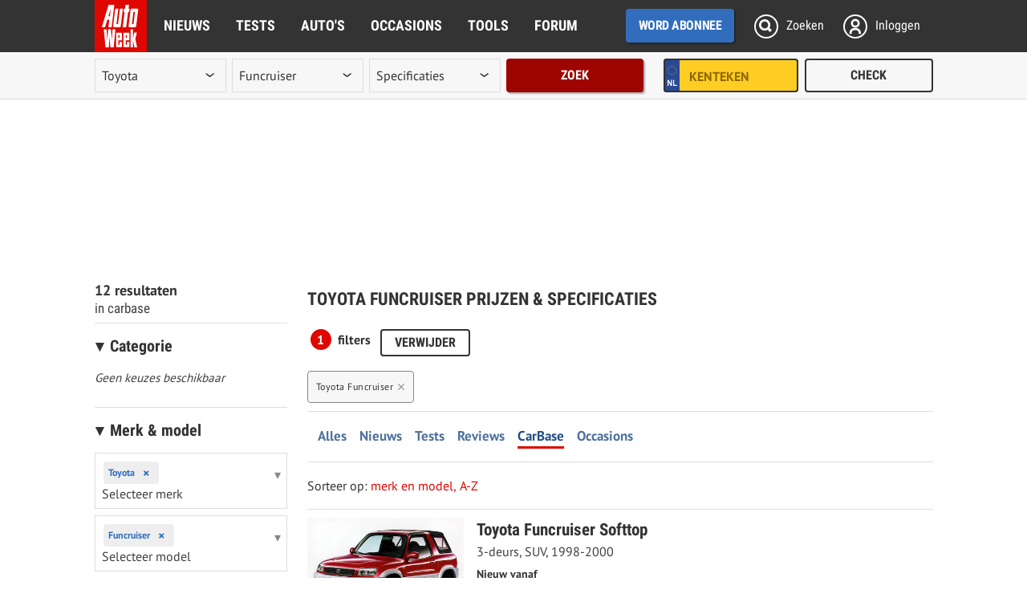

--- FILE ---
content_type: application/javascript
request_url: https://advertising-cdn.dpgmedia.cloud/native-templates/prod/autoweek/templates.js
body_size: 8760
content:
(function(a,b){window.advert=window.advert||{};window.advert.nativeTemplates=window.advert.nativeTemplates||{};window.advert.nativeTemplates.templates=a;window.advert.nativeTemplates.products=b})([{"template":"{\"type\":\"column\",\"backgroundColor\":{\"light\":\"#F5F5F5\",\"dark\":\"#232426\"},\"views\":[{\"type\":\"row\",\"height\":72,\"padding\":{\"top\":0,\"right\":16,\"bottom\":0,\"left\":16},\"views\":[{\"type\":\"column\",\"views\":[{\"type\":\"spacer\"},{\"type\":\"label\",\"valueType\":\"none\",\"color\":{\"dark\":\"#929292\",\"light\":\"#666666\"},\"textFormatWeb\":\"Aangeboden door\",\"textFormatAndroid\":\"Aangeboden door\",\"textFormatIos\":\"Aangeboden door\",\"fontWeb\":\"Arial\",\"fontAndroid\":\"Roboto.ttf\",\"fontIos\":\"SF PRO\",\"fontSize\":14},{\"type\":\"label\",\"valueType\":\"sponsorTitle\",\"color\":{\"dark\":\"#E8E8E8\",\"light\":\"#18191A\"},\"fontWeb\":\"Arial\",\"fontAndroid\":\"Roboto.ttf\",\"fontIos\":\"SF PRO\",\"fontSize\":18,\"fontWeight\":700},{\"type\":\"spacer\"}]},{\"type\":\"spacer\"},{\"type\":\"image\",\"valueType\":\"iconImageURL\",\"size\":{\"height\":40,\"width\":40},\"contentMode\":\"fit\",\"backgroundColor\":{\"dark\":\"#FFFFFF\",\"light\":\"#FFFFFF\"},\"padding\":{\"top\":0,\"right\":0,\"bottom\":0,\"left\":10},\"borderWidth\":1,\"borderColor\":{\"dark\":\"#929292\",\"light\":\"#666666\"},\"cornerRadius\":23}]},{\"type\":\"label\",\"valueType\":\"title\",\"color\":{\"dark\":\"#CCCCCC\",\"light\":\"#292929\"},\"padding\":{\"top\":0,\"bottom\":10,\"left\":16,\"right\":16},\"fontWeb\":\"PT Sans\",\"fontAndroid\":\"Roboto.ttf\",\"fontIos\":\"SF PRO\",\"fontSize\":16,\"fontWeight\":400,\"lineHeight\":1.2,\"lineLimit\":3},{\"type\":\"column\",\"views\":[{\"type\":\"carousel\",\"pageWidth\":200,\"pageSpacing\":10,\"sidePadding\":16,\"padding\":{\"bottom\":16,\"left\":0,\"right\":0,\"top\":5},\"views\":[{\"type\":\"column\",\"views\":[{\"type\":\"box\",\"cornerRadius\":0,\"borderColor\":{\"dark\":\"#00000000\",\"light\":\"#00000000\"},\"borderWidth\":0,\"backgroundColor\":{\"light\":\"#FAFAFA\",\"dark\":\"#252525\"},\"views\":[{\"type\":\"image\",\"valueType\":\"imageIdx\",\"size\":{\"height\":200,\"width\":200},\"contentMode\":\"fit\"},{\"type\":\"linearGradient\",\"start\":{\"x\":0,\"y\":0},\"stop\":{\"x\":0,\"y\":120},\"colorStops\":[{\"position\":0,\"color\":{\"light\":\"#00000000\",\"dark\":\"#00000000\"}},{\"position\":1,\"color\":{\"light\":\"#47000000\",\"dark\":\"#47000000\"}}]},{\"type\":\"column\",\"height\":200,\"views\":[{\"type\":\"spacer\"},{\"type\":\"label\",\"valueType\":\"bodyIdx\",\"color\":{\"dark\":\"#FFFFFF\",\"light\":\"#FFFFFF\"},\"padding\":{\"top\":10,\"right\":10,\"bottom\":10,\"left\":10},\"fontWeb\":\"PT Sans\",\"fontAndroid\":\"Roboto.ttf\",\"fontIos\":\"SF PRO\",\"fontSize\":16,\"fontWeight\":700,\"lineHeightWeb\":1.3,\"lineLimit\":4,\"shadow\":{\"offset\":{\"x\":1,\"y\":1},\"blur\":1,\"color\":{\"light\":\"#7F000000\",\"dark\":\"#7F000000\"}}}]}]}]}]}]}]}","name":"autoweek-branded-carousel"},{"template":"{\"backgroundColor\":{\"dark\":\"#232426\",\"light\":\"#F6F6F6\"},\"height\":280,\"type\":\"box\",\"views\":[{\"type\":\"image\",\"valueId\":\"mainImageURL\",\"valueType\":\"mainImageURL\",\"contentMode\":\"fill\"},{\"type\":\"linearGradient\",\"start\":{\"x\":0,\"y\":0},\"stop\":{\"x\":0,\"y\":280},\"colorStops\":[{\"position\":0,\"color\":{\"light\":\"#00000000\",\"dark\":\"#00000000\"}},{\"position\":0.44,\"color\":{\"light\":\"#00000000\",\"dark\":\"#00000000\"}},{\"position\":1,\"color\":{\"light\":\"#47000000\",\"dark\":\"#47000000\"}}]},{\"type\":\"column\",\"height\":280,\"padding\":{\"bottom\":10,\"right\":20,\"left\":20,\"top\":0},\"views\":[{\"type\":\"spacer\"},{\"type\":\"row\",\"views\":[{\"type\":\"label\",\"valueType\":\"sponsorTitle\",\"padding\":{\"top\":4,\"bottom\":3,\"right\":6,\"left\":6},\"color\":{\"dark\":\"#FFFFFF\",\"light\":\"#FFFFFF\"},\"backgroundColor\":{\"dark\":\"#df0700\",\"light\":\"#df0700\"},\"textFormatWeb\":\"Aangeboden door %s\",\"fontWeb\":\"PT Sans\",\"fontSize\":12,\"fontWeightWeb\":700},{\"type\":\"spacer\"}]},{\"type\":\"label\",\"valueType\":\"title\",\"color\":{\"dark\":\"#FFFFFF\",\"light\":\"#FFFFFF\"},\"padding\":{\"top\":4,\"right\":0,\"bottom\":0,\"left\":0},\"fontSize\":20,\"fontWeight\":700,\"fontWeb\":\"Roboto Condensed\",\"lineLimit\":3,\"shadow\":{\"offset\":{\"x\":2,\"y\":2},\"blur\":2,\"color\":{\"light\":\"#90000000\",\"dark\":\"#90000000\"}}}]}]}","name":"autoweek-branded-content"},{"template":"{\"type\":\"row\",\"views\":[{\"type\":\"spacer\"},{\"type\":\"column\",\"width\":590,\"views\":[{\"type\":\"box\",\"height\":295,\"backgroundColor\":{\"dark\":\"#000000\",\"light\":\"#FFFFFF\"},\"views\":[{\"type\":\"image\",\"valueType\":\"image1\",\"contentMode\":\"fill\"},{\"type\":\"linearGradient\",\"start\":{\"x\":0,\"y\":0},\"stop\":{\"x\":0,\"y\":295},\"colorStops\":[{\"position\":0,\"color\":{\"light\":\"#00000000\",\"dark\":\"#00000000\"}},{\"position\":0.44,\"color\":{\"light\":\"#00000000\",\"dark\":\"#00000000\"}},{\"position\":1,\"color\":{\"light\":\"#47000000\",\"dark\":\"#47000000\"}}]},{\"type\":\"column\",\"height\":295,\"padding\":{\"bottom\":10,\"right\":20,\"left\":20,\"top\":0},\"views\":[{\"type\":\"spacer\"},{\"type\":\"row\",\"views\":[{\"type\":\"label\",\"valueType\":\"sponsorTitle\",\"padding\":{\"top\":4,\"bottom\":3,\"right\":6,\"left\":6},\"color\":{\"dark\":\"#FFFFFF\",\"light\":\"#FFFFFF\"},\"backgroundColor\":{\"dark\":\"#df0700\",\"light\":\"#df0700\"},\"textFormatWeb\":\"Aangeboden door %s\",\"fontWeb\":\"PT Sans\",\"fontSize\":12,\"fontWeightWeb\":700},{\"type\":\"spacer\"}]},{\"type\":\"label\",\"valueType\":\"title\",\"color\":{\"dark\":\"#FFFFFF\",\"light\":\"#FFFFFF\"},\"padding\":{\"top\":4,\"right\":0,\"bottom\":0,\"left\":0},\"fontSize\":24,\"fontWeight\":700,\"fontWeb\":\"Roboto Condensed\",\"lineLimit\":3,\"shadow\":{\"offset\":{\"x\":2,\"y\":2},\"blur\":2,\"color\":{\"light\":\"#90000000\",\"dark\":\"#90000000\"}}}]}]}]},{\"type\":\"spacer\"}]}","name":"autoweek-branded-content-desktop"},{"template":"{\"type\":\"column\",\"backgroundColor\":{\"dark\":\"#232426\",\"light\":\"#F5F5F5\"},\"views\":[{\"type\":\"box\",\"views\":[{\"type\":\"column\",\"padding\":{\"bottom\":0,\"left\":0,\"right\":0,\"top\":0},\"views\":[{\"type\":\"box\",\"cornerRadius\":0,\"views\":[{\"type\":\"image\",\"valueType\":\"mainImageURL\",\"contentMode\":\"fit\"},{\"type\":\"column\",\"views\":[{\"type\":\"spacer\"},{\"type\":\"row\",\"height\":40,\"views\":[{\"type\":\"spacer\"},{\"type\":\"videoPlayPause\",\"size\":{\"width\":40,\"height\":40},\"padding\":{\"bottom\":0,\"left\":0,\"right\":0,\"top\":0},\"playIcon\":\"<svg width=\\\"40\\\" height=\\\"40\\\" viewBox=\\\"0 0 40 40\\\" fill=\\\"none\\\" xmlns=\\\"http://www.w3.org/2000/svg\\\"><path fill-rule=\\\"evenodd\\\" clip-rule=\\\"evenodd\\\" d=\\\"M1.73913 20C1.73913 30.0852 9.9148 38.2609 20 38.2609C30.0852 38.2609 38.2609 30.0852 38.2609 20C38.2609 9.9148 30.0852 1.73913 20 1.73913C9.9148 1.73913 1.73913 9.9148 1.73913 20ZM20 0C8.95431 0 0 8.95431 0 20C0 31.0457 8.95431 40 20 40C31.0457 40 40 31.0457 40 20C40 8.95431 31.0457 0 20 0Z\\\" fill=\\\"#FFFFFF\\\"/><path d=\\\"M29.6667 20.0003L14.6667 29.3337L14.6667 10.667L29.6667 20.0003Z\\\" fill=\\\"#FFFFFF\\\"/><\/svg>\",\"pauseIcon\":\"<svg width=\\\"40\\\" height=\\\"40\\\" viewBox=\\\"0 0 40 40\\\" fill=\\\"none\\\" xmlns=\\\"http://www.w3.org/2000/svg\\\"><path fill-rule=\\\"evenodd\\\" clip-rule=\\\"evenodd\\\" d=\\\"M1.73913 20C1.73913 30.0852 9.9148 38.2609 20 38.2609C30.0852 38.2609 38.2609 30.0852 38.2609 20C38.2609 9.9148 30.0852 1.73913 20 1.73913C9.9148 1.73913 1.73913 9.9148 1.73913 20ZM20 0C8.95431 0 0 8.95431 0 20C0 31.0457 8.95431 40 20 40C31.0457 40 40 31.0457 40 20C40 8.95431 31.0457 0 20 0Z\\\" fill=\\\"#FFFFFF\\\"/><\/svg>\"},{\"type\":\"spacer\"}]},{\"type\":\"spacer\"}]},{\"type\":\"video\"},{\"type\":\"column\",\"views\":[{\"type\":\"row\",\"padding\":{\"bottom\":16,\"left\":16,\"right\":16,\"top\":16},\"views\":[{\"type\":\"spacer\"},{\"type\":\"videoTimer\",\"color\":{\"light\":\"#FFFFFF\",\"dark\":\"#FFFFFF\"},\"backgroundColor\":{\"dark\":\"#4C000000\",\"light\":\"#4C000000\"},\"cornerRadius\":0,\"padding\":{\"bottom\":4,\"left\":4,\"right\":4,\"top\":4},\"fontSize\":13,\"showOn\":[\"playing\",\"paused\"]}]},{\"type\":\"spacer\"},{\"type\":\"row\",\"padding\":{\"bottom\":16,\"left\":16,\"right\":16,\"top\":16},\"views\":[{\"type\":\"spacer\"},{\"type\":\"videoPlayPause\",\"padding\":{\"bottom\":0,\"left\":0,\"right\":0,\"top\":0},\"size\":{\"width\":24,\"height\":24},\"playIcon\":\"<svg width=\\\"24\\\" height=\\\"24\\\" viewBox=\\\"0 0 24 24\\\" fill=\\\"none\\\" xmlns=\\\"http://www.w3.org/2000/svg\\\"><rect width=\\\"24\\\" height=\\\"24\\\" rx=\\\"12\\\" fill=\\\"black\\\" fill-opacity=\\\"0.3\\\"/><path d=\\\"M16.5 12L9.5 17L9.5 7L16.5 12Z\\\" fill=\\\"white\\\"/><\/svg>\",\"pauseIcon\":\"<svg width=\\\"24\\\" height=\\\"24\\\" viewBox=\\\"0 0 24 24\\\" fill=\\\"none\\\" xmlns=\\\"http://www.w3.org/2000/svg\\\"><rect width=\\\"24\\\" height=\\\"24\\\" rx=\\\"12\\\" fill=\\\"black\\\" fill-opacity=\\\"0.3\\\"/><rect x=\\\"8.5\\\" y=\\\"8\\\" width=\\\"2.45\\\" height=\\\"8\\\" fill=\\\"white\\\"/><rect x=\\\"13.05\\\" y=\\\"8.00007\\\" width=\\\"2.45\\\" height=\\\"8\\\" fill=\\\"white\\\"/><\/svg>\",\"showOn\":[\"interacted\",\"paused\",\"playing\"]},{\"type\":\"videoMute\",\"padding\":{\"bottom\":0,\"left\":8,\"right\":0,\"top\":0},\"size\":{\"width\":24,\"height\":24},\"unmuteIcon\":\"<svg width=\\\"24\\\" height=\\\"24\\\" viewBox=\\\"0 0 24 24\\\" fill=\\\"none\\\" xmlns=\\\"http://www.w3.org/2000/svg\\\"><rect width=\\\"24\\\" height=\\\"24\\\" rx=\\\"12\\\" fill=\\\"black\\\" fill-opacity=\\\"0.3\\\"/><path d=\\\"M5 10.1429C5 9.51167 5.53726 9 6.2 9H7.7C7.86569 9 8 9.12792 8 9.28571V14.7143C8 14.8721 7.86569 15 7.7 15H6.2C5.53726 15 5 14.4883 5 13.8571V10.1429Z\\\" fill=\\\"white\\\"/><path d=\\\"M9 9.32778C9 9.16441 9.07547 9.00923 9.2065 8.90321L12.545 6.20181C13.1178 5.73834 14 6.12448 14 6.83867V17.1613C14 17.8755 13.1178 18.2617 12.545 17.7982L9.2065 15.0968C9.07547 14.9908 9 14.8356 9 14.6722V9.32778Z\\\" fill=\\\"white\\\"/><path d=\\\"M16 9C16 9 17 10.1538 17 12C17 13.8462 16 15 16 15\\\" stroke=\\\"white\\\" stroke-linecap=\\\"round\\\"/><path d=\\\"M18 8C18 8 19 9.53846 19 12C19 14.4615 18 16 18 16\\\" stroke=\\\"white\\\" stroke-linecap=\\\"round\\\"/><\/svg>\",\"muteIcon\":\"<svg width=\\\"24\\\" height=\\\"24\\\" viewBox=\\\"0 0 24 24\\\" fill=\\\"none\\\" xmlns=\\\"http://www.w3.org/2000/svg\\\"><rect width=\\\"24\\\" height=\\\"24\\\" rx=\\\"12\\\" fill=\\\"black\\\" fill-opacity=\\\"0.3\\\"/><path d=\\\"M5 10.1429C5 9.51167 5.53726 9 6.2 9H7.7C7.86569 9 8 9.12792 8 9.28571V14.7143C8 14.8721 7.86569 15 7.7 15H6.2C5.53726 15 5 14.4883 5 13.8571V10.1429Z\\\" fill=\\\"white\\\"/><path d=\\\"M9 9.32778C9 9.16441 9.07547 9.00923 9.2065 8.90321L12.545 6.20181C13.1178 5.73834 14 6.12448 14 6.83867V17.1613C14 17.8755 13.1178 18.2617 12.545 17.7982L9.2065 15.0968C9.07547 14.9908 9 14.8356 9 14.6722V9.32778Z\\\" fill=\\\"white\\\"/><path d=\\\"M18.8281 10.5858C18.8281 10.5858 18.2842 11.1297 17.4139 12C16.5436 12.8703 15.9997 13.4142 15.9997 13.4142\\\" stroke=\\\"white\\\" stroke-linecap=\\\"round\\\"/><path d=\\\"M16 10.5858C16 10.5858 16.5439 11.1297 17.4142 12C18.2845 12.8703 18.8284 13.4142 18.8284 13.4142\\\" stroke=\\\"white\\\" stroke-linecap=\\\"round\\\"/><\/svg>\",\"showOn\":[\"interacted\",\"paused\",\"playing\"]}]}]}]}]},{\"type\":\"label\",\"valueType\":\"sponsorTitle\",\"margin\":{\"top\":16,\"bottom\":0,\"right\":0,\"left\":16},\"padding\":{\"top\":4,\"bottom\":3,\"right\":6,\"left\":6},\"color\":{\"dark\":\"#FFFFFF\",\"light\":\"#FFFFFF\"},\"backgroundColor\":{\"dark\":\"#df0700\",\"light\":\"#df0700\"},\"textFormatWeb\":\"Aangeboden door %s\",\"fontWeb\":\"PT Sans\",\"fontSize\":12,\"fontWeightWeb\":700}]},{\"type\":\"row\",\"padding\":{\"top\":0,\"bottom\":0,\"left\":16,\"right\":16},\"size\":{\"height\":72},\"views\":[{\"type\":\"label\",\"valueType\":\"body\",\"color\":{\"dark\":\"#CCCCCC\",\"light\":\"#292929\"},\"padding\":{\"right\":10,\"left\":0,\"bottom\":0,\"top\":0},\"fontWeb\":\"PT Sans\",\"fontAndroid\":\"Roboto.ttf\",\"fontIos\":\"SF PRO\",\"fontSize\":16,\"minimumTextSize\":13,\"minimumScaleFactor\":0.7,\"lineHeight\":1.25,\"lineLimit\":2,\"weight\":29},{\"type\":\"spacer\"},{\"type\":\"button\",\"size\":{\"width\":120},\"backgroundColor\":{\"dark\":\"#CCCCCC\",\"light\":\"#df0700\"},\"borderColor\":{\"dark\":\"#00000000\",\"light\":\"#00000000\"},\"borderWidth\":0,\"cornerRadius\":4,\"label\":{\"type\":\"label\",\"valueType\":\"callToAction\",\"color\":{\"dark\":\"#292929\",\"light\":\"#FFFFFF\"},\"padding\":{\"top\":8,\"bottom\":8,\"left\":8,\"right\":8},\"fontWeb\":\"Roboto Condensed\",\"fontAndroid\":\"Roboto.ttf\",\"fontIos\":\"SF PRO\",\"fontSize\":13,\"fontWeight\":700,\"lineLimit\":1,\"uppercase\":true,\"alignment\":\"center\"}}]}]}","name":"autoweek-branded-video"},{"template":"{\"type\":\"column\",\"backgroundColor\":{\"light\":\"#F5F5F5\",\"dark\":\"#232426\"},\"views\":[{\"type\":\"row\",\"height\":72,\"padding\":{\"top\":0,\"right\":16,\"bottom\":0,\"left\":16},\"views\":[{\"type\":\"column\",\"views\":[{\"type\":\"spacer\"},{\"type\":\"label\",\"valueType\":\"sponsorTitle\",\"color\":{\"dark\":\"#E8E8E8\",\"light\":\"#18191A\"},\"fontWeb\":\"Arial\",\"fontAndroid\":\"Roboto.ttf\",\"fontIos\":\"SF PRO\",\"fontSize\":18,\"fontWeight\":700,\"uppercase\":false,\"lineLimit\":1},{\"type\":\"label\",\"valueType\":\"none\",\"color\":{\"dark\":\"#929292\",\"light\":\"#666666\"},\"lineLimit\":1,\"textFormatWeb\":\"Advertentie\",\"textFormatAndroid\":\"Advertentie\",\"textFormatIos\":\"Advertentie\",\"fontWeb\":\"Arial\",\"fontAndroid\":\"Roboto.ttf\",\"fontIos\":\"SF PRO\",\"fontSize\":14,\"uppercase\":false},{\"type\":\"spacer\"}]},{\"type\":\"spacer\"},{\"type\":\"image\",\"valueType\":\"iconImageURL\",\"size\":{\"height\":40,\"width\":40},\"contentMode\":\"fit\",\"backgroundColor\":{\"dark\":\"#FFFFFF\",\"light\":\"#FFFFFF\"},\"padding\":{\"top\":0,\"right\":0,\"bottom\":0,\"left\":10},\"borderWidth\":1,\"borderColor\":{\"dark\":\"#929292\",\"light\":\"#666666\"},\"cornerRadius\":23}]},{\"type\":\"label\",\"valueType\":\"title\",\"color\":{\"dark\":\"#CCCCCC\",\"light\":\"#292929\"},\"padding\":{\"top\":0,\"bottom\":10,\"left\":16,\"right\":16},\"fontWeb\":\"PT Sans\",\"fontAndroid\":\"Roboto.ttf\",\"fontIos\":\"SF PRO\",\"fontSize\":16,\"fontWeight\":400,\"lineHeight\":1.2,\"lineLimit\":3},{\"type\":\"column\",\"views\":[{\"type\":\"carousel\",\"pageWidth\":200,\"pageSpacing\":10,\"sidePadding\":16,\"padding\":{\"bottom\":16,\"left\":0,\"right\":0,\"top\":5},\"views\":[{\"type\":\"column\",\"views\":[{\"type\":\"column\",\"cornerRadius\":0,\"backgroundColor\":{\"light\":\"#FFFFFF\",\"dark\":\"#18191A\"},\"borderColor\":{\"dark\":\"#00000000\",\"light\":\"#00000000\"},\"borderWidth\":0,\"views\":[{\"type\":\"image\",\"valueType\":\"imageIdx\",\"contentMode\":\"fit\",\"size\":{\"height\":200,\"width\":200}},{\"type\":\"column\",\"height\":60,\"padding\":{\"top\":10,\"right\":10,\"bottom\":0,\"left\":10},\"views\":[{\"type\":\"label\",\"valueType\":\"bodyIdx\",\"color\":{\"dark\":\"#CCCCCC\",\"light\":\"#292929\"},\"fontWeb\":\"PT Sans\",\"fontAndroid\":\"Roboto.ttf\",\"fontIos\":\"SF PRO\",\"fontSize\":16,\"minimumTextSize\":14,\"minimumScaleFactor\":0.875,\"lineLimit\":2},{\"type\":\"spacer\"}]},{\"type\":\"row\",\"padding\":{\"top\":0,\"right\":10,\"bottom\":10,\"left\":10},\"views\":[{\"type\":\"button\",\"backgroundColor\":{\"dark\":\"#CCCCCC\",\"light\":\"#df0700\"},\"borderColor\":{\"dark\":\"#00000000\",\"light\":\"#00000000\"},\"borderWidth\":0,\"cornerRadius\":4,\"weight\":1,\"label\":{\"type\":\"label\",\"valueType\":\"callToActionIdx\",\"color\":{\"dark\":\"#292929\",\"light\":\"#FFFFFF\"},\"padding\":{\"top\":8,\"bottom\":8,\"left\":8,\"right\":8},\"fontWeb\":\"Roboto Condensed\",\"fontAndroid\":\"Roboto.ttf\",\"fontIos\":\"SF PRO\",\"fontSize\":13,\"fontWeight\":700,\"lineLimit\":1,\"uppercase\":true,\"alignment\":\"center\"}}]}]}]}]}]}]}","name":"autoweek-carousel"},{"template":"{\"type\":\"column\",\"backgroundColor\":{\"light\":\"#FFFFFF\",\"dark\":\"#FFFFFF\"},\"views\":[{\"type\":\"box\",\"height\":156,\"views\":[{\"type\":\"image\",\"valueType\":\"mainImageURL\",\"contentMode\":\"fill\"},{\"type\":\"column\",\"views\":[{\"type\":\"spacer\"},{\"type\":\"row\",\"height\":38,\"padding\":{\"top\":0,\"right\":4,\"bottom\":8,\"left\":4},\"views\":[{\"type\":\"column\",\"views\":[{\"type\":\"spacer\"},{\"backgroundColor\":{\"light\":\"#80000000\",\"dark\":\"#000000\"},\"type\":\"label\",\"valueType\":\"sponsorTitle\",\"color\":{\"dark\":\"#FFFFFF\",\"light\":\"#FFFFFF\"},\"textFormatWeb\":\"Advertentie %s\",\"fontWeb\":\"PT Sans\",\"fontSize\":10,\"fontWeight\":700,\"padding\":{\"top\":2,\"right\":4,\"bottom\":2,\"left\":4}}]},{\"type\":\"spacer\"},{\"type\":\"spacer\"},{\"type\":\"image\",\"valueType\":\"iconImageURL\",\"size\":{\"height\":30,\"width\":30},\"contentMode\":\"fit\",\"backgroundColor\":{\"dark\":\"#80000000\",\"light\":\"#80000000\"},\"borderWidth\":1,\"borderColor\":{\"dark\":\"#80000000\",\"light\":\"#80000000\"},\"cornerRadius\":23}]}]}]},{\"type\":\"row\",\"height\":46,\"padding\":{\"top\":0,\"right\":0,\"bottom\":0,\"left\":0},\"views\":[{\"type\":\"label\",\"valueType\":\"title\",\"color\":{\"dark\":\"#FFFFFF\",\"light\":\"#292929\"},\"padding\":{\"top\":4,\"right\":10,\"bottom\":0,\"left\":0},\"textFormatWeb\":\"%s\",\"fontWeb\":\"Roboto Condensed\",\"fontSize\":18,\"lineHeight\":1.25,\"lineLimit\":2,\"fontWeight\":700}]}]}","name":"autoweek-groupm-template"},{"template":"{\"type\":\"column\",\"backgroundColor\":{\"light\":\"#FFFFFF\",\"dark\":\"#FFFFFF\"},\"views\":[{\"type\":\"box\",\"height\":156,\"views\":[{\"type\":\"image\",\"valueType\":\"mainImageURL\",\"contentMode\":\"fill\"},{\"type\":\"column\",\"views\":[{\"type\":\"spacer\"},{\"type\":\"row\",\"padding\":{\"top\":0,\"right\":8,\"bottom\":16,\"left\":8},\"height\":100,\"views\":[{\"type\":\"column\",\"views\":[{\"type\":\"spacer\"},{\"type\":\"label\",\"backgroundColor\":{\"light\":\"#80000000\",\"dark\":\"#000000\"},\"valueType\":\"none\",\"color\":{\"dark\":\"#FFFFFF\",\"light\":\"#FFFFFF\"},\"textFormatWeb\":\"Advertentie\",\"fontWeb\":\"PT Sans\",\"fontSize\":12,\"fontWeight\":700,\"uppercase\":true,\"padding\":{\"top\":5,\"right\":5,\"bottom\":5,\"left\":5}},{\"backgroundColor\":{\"light\":\"#80000000\",\"dark\":\"#000000\"},\"type\":\"label\",\"valueType\":\"sponsorTitle\",\"color\":{\"dark\":\"#FFFFFF\",\"light\":\"#FFFFFF\"},\"textFormatWeb\":\"%s\",\"fontWeb\":\"PT Sans\",\"fontSize\":12,\"fontWeight\":700,\"padding\":{\"top\":5,\"right\":5,\"bottom\":5,\"left\":5}}]},{\"type\":\"spacer\"},{\"type\":\"column\",\"width\":30,\"views\":[{\"type\":\"spacer\"},{\"type\":\"image\",\"valueType\":\"iconImageURL\",\"size\":{\"height\":30,\"width\":30},\"contentMode\":\"fit\",\"backgroundColor\":{\"dark\":\"#80000000\",\"light\":\"#80000000\"},\"borderWidth\":1,\"borderColor\":{\"dark\":\"#80000000\",\"light\":\"#80000000\"},\"cornerRadius\":23}]}]}]}]},{\"type\":\"column\",\"height\":54,\"padding\":{\"top\":0,\"right\":0,\"bottom\":0,\"left\":0},\"views\":[{\"type\":\"label\",\"valueType\":\"title\",\"color\":{\"dark\":\"#FFFFFF\",\"light\":\"#292929\"},\"padding\":{\"top\":4,\"right\":10,\"bottom\":0,\"left\":0},\"textFormatWeb\":\"%s\",\"fontWeb\":\"Roboto Condensed\",\"fontSize\":19,\"lineHeight\":1.2,\"lineLimit\":2,\"fontWeight\":700}]}]}","name":"autoweek-groupm-template-desktop"},{"template":"{\"type\":\"column\",\"views\":[{\"label\":{\"type\":\"label\",\"valueType\":\"advertisingText\",\"color\":{\"dark\":\"#66FFFFFF\",\"light\":\"#66292929\"},\"padding\":{\"bottom\":1,\"left\":8,\"right\":8,\"top\":1},\"textFormatWeb\":\"Advertentie\",\"fontWeb\":\"Arial\",\"fontSize\":14,\"lineLimit\":1},\"type\":\"header\",\"lineColor\":{\"dark\":\"#3A3B3D\",\"light\":\"#E5E5E5\"}},{\"type\":\"column\",\"backgroundColor\":{\"dark\":\"#3A3B3D\",\"light\":\"#F5F5F5\"},\"padding\":{\"bottom\":10,\"left\":0,\"right\":0,\"top\":0},\"views\":[{\"type\":\"image\",\"valueType\":\"mainImageURL\",\"contentMode\":\"fit\"},{\"type\":\"label\",\"valueType\":\"title\",\"color\":{\"dark\":\"#FFFFFF\",\"light\":\"#292929\"},\"padding\":{\"bottom\":10,\"left\":10,\"right\":10,\"top\":10},\"fontWeb\":\"Roboto Condensed\",\"fontSize\":18,\"fontWeight\":700},{\"type\":\"label\",\"valueType\":\"body\",\"color\":{\"dark\":\"#FFFFFF\",\"light\":\"#292929\"},\"padding\":{\"bottom\":10,\"left\":10,\"right\":10,\"top\":0},\"fontWeb\":\"PT Sans\",\"fontSize\":16,\"lineHeight\":1.3},{\"type\":\"row\",\"views\":[{\"color\":{\"dark\":\"#FFFFFF\",\"light\":\"#292929\"},\"fontWeb\":\"Roboto Condensed\",\"fontSize\":15,\"lineLimit\":2,\"padding\":{\"bottom\":0,\"left\":10,\"right\":10,\"top\":0},\"textFormatWeb\":\"Gesponsord door:\\n%s\",\"type\":\"label\",\"valueType\":\"sponsorTitle\"},{\"contentMode\":\"fit\",\"size\":{\"height\":34,\"width\":34},\"type\":\"image\",\"valueType\":\"iconImageURL\"},{\"type\":\"spacer\"},{\"backgroundColor\":{\"dark\":\"#FFFFFF\",\"light\":\"#df0700\"},\"cornerRadius\":5,\"label\":{\"color\":{\"dark\":\"#292929\",\"light\":\"#FFFFFF\"},\"alignment\":\"center\",\"fontWeb\":\"Roboto Condensed\",\"fontSize\":16,\"fontWeight\":700,\"lineLimit\":1,\"padding\":{\"bottom\":8,\"left\":15,\"right\":15,\"top\":8},\"type\":\"label\",\"uppercase\":true,\"valueType\":\"callToAction\"},\"padding\":{\"bottom\":0,\"left\":10,\"right\":10,\"top\":0},\"type\":\"button\"}]}]}]}","name":"autoweek-native-post"},{"template":"{\"type\":\"column\",\"views\":[{\"type\":\"header\",\"lineColor\":{\"dark\":\"#3A3B3D\",\"light\":\"#E5E5E5\"},\"padding\":{\"bottom\":2,\"left\":0,\"right\":0,\"top\":0},\"label\":{\"type\":\"label\",\"valueType\":\"advertisingText\",\"color\":{\"dark\":\"#66FFFFFF\",\"light\":\"#66292929\"},\"padding\":{\"bottom\":0,\"left\":8,\"right\":8,\"top\":0},\"textFormatWeb\":\"Advertentie\",\"fontWeb\":\"Arial\",\"fontSize\":14,\"lineLimit\":1}},{\"type\":\"row\",\"backgroundColor\":{\"dark\":\"#3A3B3D\",\"light\":\"#F5F5F5\"},\"padding\":{\"bottom\":0,\"left\":0,\"right\":0,\"top\":0},\"views\":[{\"type\":\"image\",\"valueType\":\"mainImageURL\",\"contentMode\":\"fit\",\"size\":{\"height\":181,\"width\":345}},{\"type\":\"column\",\"backgroundColor\":{\"dark\":\"#3A3B3D\",\"light\":\"#F5F5F5\"},\"padding\":{\"bottom\":0,\"left\":0,\"right\":0,\"top\":0},\"views\":[{\"type\":\"label\",\"valueType\":\"title\",\"color\":{\"dark\":\"#DDDDDD\",\"light\":\"#000000\"},\"padding\":{\"bottom\":0,\"left\":10,\"right\":5,\"top\":5},\"fontWeight\":700,\"fontWeb\":\"Roboto Condensed\",\"fontSize\":16},{\"type\":\"label\",\"valueType\":\"body\",\"height\":93,\"color\":{\"dark\":\"#DDDDDD\",\"light\":\"#000000\"},\"padding\":{\"bottom\":5,\"left\":10,\"right\":5,\"top\":5},\"fontWeight\":400,\"fontWeb\":\"PT Sans\",\"fontSize\":14,\"lineHeight\":1.333},{\"type\":\"row\",\"padding\":{\"bottom\":5,\"left\":10,\"right\":5,\"top\":0},\"views\":[{\"type\":\"image\",\"valueType\":\"iconImageURL\",\"size\":{\"height\":30,\"width\":30},\"contentMode\":\"fit\",\"borderWidth\":0,\"borderColor\":{\"dark\":\"#F2F2F2\",\"light\":\"#F2F2F2\"},\"padding\":{\"bottom\":0,\"left\":0,\"right\":10,\"top\":0},\"cornerRadius\":30},{\"type\":\"column\",\"views\":[{\"type\":\"label\",\"valueType\":\"none\",\"color\":{\"dark\":\"#A7A7A7\",\"light\":\"#A7A7A7\"},\"padding\":{\"bottom\":0,\"left\":0,\"right\":5,\"top\":0},\"textFormatWeb\":\"Gesponsord door:\",\"fontWeb\":\"Roboto Condensed\",\"fontSize\":13,\"lineLimit\":1},{\"type\":\"label\",\"valueType\":\"sponsorTitle\",\"color\":{\"dark\":\"#DDDDDD\",\"light\":\"#000000\"},\"padding\":{\"bottom\":0,\"left\":0,\"right\":5,\"top\":0},\"textFormatWeb\":\"%s\",\"fontWeb\":\"Roboto Condensed\",\"fontWeight\":700,\"fontSize\":13,\"minimumTextSize\":12,\"minimumScaleFactor\":0.8,\"lineLimit\":2}]},{\"type\":\"button\",\"backgroundColor\":{\"dark\":\"#FFFFFF\",\"light\":\"#df0700\"},\"padding\":{\"bottom\":0,\"left\":0,\"right\":0,\"top\":0},\"cornerRadius\":5,\"label\":{\"type\":\"label\",\"valueType\":\"callToAction\",\"color\":{\"dark\":\"#292929\",\"light\":\"#FFFFFF\"},\"padding\":{\"bottom\":8,\"left\":15,\"right\":15,\"top\":8},\"fontWeb\":\"Roboto Condensed\",\"fontSize\":16,\"fontWeight\":700,\"lineLimit\":1,\"uppercase\":true,\"alignment\":\"center\"}}]}]}]}]}","name":"autoweek-native-post-desktop"},{"template":"{\"type\":\"column\",\"views\":[{\"type\":\"row\",\"views\":[{\"type\":\"dsa\",\"view\":{\"type\":\"image\",\"contentMode\":\"fit\",\"padding\":{\"top\":0,\"right\":0,\"bottom\":0,\"left\":4},\"margin\":{\"top\":0,\"right\":0,\"bottom\":0,\"left\":0},\"size\":{\"height\":18,\"width\":18},\"assetRefWeb\":\"https://storage.googleapis.com/interactive-media-ads/hosted-samples/wta/icon_adchoices.png\"}}]},{\"type\":\"column\",\"views\":[{\"type\":\"image\",\"valueType\":\"mainImageURL\",\"contentMode\":\"fit\"},{\"type\":\"column\",\"backgroundColor\":{\"dark\":\"#3A3B3D\",\"light\":\"#F5F5F5\"},\"padding\":{\"top\":0,\"right\":10,\"bottom\":10,\"left\":10},\"views\":[{\"type\":\"label\",\"valueType\":\"title\",\"color\":{\"dark\":\"#FFFFFF\",\"light\":\"#292929\"},\"padding\":{\"top\":10,\"right\":0,\"bottom\":10,\"left\":0},\"fontWeb\":\"Roboto Condensed\",\"fontSize\":16,\"fontWeight\":700},{\"type\":\"label\",\"valueType\":\"body\",\"color\":{\"dark\":\"#FFFFFF\",\"light\":\"#292929\"},\"padding\":{\"top\":0,\"right\":0,\"bottom\":10,\"left\":0},\"fontWeb\":\"PT Sans\",\"fontSize\":14,\"lineHeight\":1.3},{\"type\":\"column\",\"views\":[{\"type\":\"spacer\"},{\"type\":\"row\",\"views\":[{\"type\":\"label\",\"valueType\":\"sponsorTitle\",\"color\":{\"dark\":\"#DDDDDD\",\"light\":\"#7e8693\"},\"textFormatWeb\":\"Aangeboden door: %s\",\"fontWeb\":\"Roboto Condensed\",\"fontSize\":12,\"fontWeight\":700,\"lineLimit\":2},{\"type\":\"spacer\"},{\"type\":\"button\",\"backgroundColor\":{\"dark\":\"#FFFFFF\",\"light\":\"#ACC700\"},\"padding\":{\"bottom\":0,\"left\":0,\"right\":0,\"top\":0},\"cornerRadius\":4,\"expandHorizontally\":true,\"label\":{\"type\":\"label\",\"valueType\":\"callToAction\",\"color\":{\"dark\":\"#292929\",\"light\":\"#FFFFFF\"},\"padding\":{\"bottom\":8,\"left\":15,\"right\":15,\"top\":8},\"fontWeb\":\"Roboto Condensed\",\"fontSize\":16,\"fontWeight\":700,\"lineLimit\":1,\"uppercase\":true,\"alignment\":\"center\"}}]}]}]}]}]}","name":"autoweek-occasions-lister-ad"},{"template":"{\"type\":\"column\",\"views\":[{\"type\":\"row\",\"backgroundColor\":{\"dark\":\"#3A3B3D\",\"light\":\"#f7f7f7\"},\"padding\":{\"bottom\":0,\"left\":0,\"right\":0,\"top\":0},\"views\":[{\"type\":\"image\",\"valueType\":\"mainImageURL\",\"contentMode\":\"fill\",\"size\":{\"height\":168,\"width\":260}},{\"type\":\"column\",\"backgroundColor\":{\"dark\":\"#3A3B3D\",\"light\":\"#F5F5F5\"},\"padding\":{\"bottom\":0,\"left\":0,\"right\":0,\"top\":0},\"height\":168,\"views\":[{\"type\":\"label\",\"valueType\":\"title\",\"color\":{\"dark\":\"#DDDDDD\",\"light\":\"#000000\"},\"padding\":{\"bottom\":0,\"left\":15,\"right\":5,\"top\":5},\"fontWeight\":700,\"fontWeb\":\"Roboto Condensed\",\"fontSize\":19},{\"type\":\"label\",\"valueType\":\"body\",\"color\":{\"dark\":\"#DDDDDD\",\"light\":\"#000000\"},\"padding\":{\"bottom\":5,\"left\":15,\"right\":5,\"top\":5},\"fontWeight\":400,\"fontWeb\":\"PT Sans\",\"fontSize\":16,\"lineHeight\":1.333},{\"type\":\"label\",\"valueType\":\"sponsorTitle\",\"color\":{\"dark\":\"#DDDDDD\",\"light\":\"#7e8693\"},\"padding\":{\"bottom\":0,\"left\":15,\"right\":5,\"top\":0},\"textFormatWeb\":\"Aangeboden door: %s\",\"fontWeb\":\"Roboto Condensed\",\"fontSize\":13,\"minimumTextSize\":12,\"minimumScaleFactor\":0.8,\"lineLimit\":2},{\"type\":\"spacer\"},{\"type\":\"row\",\"padding\":{\"bottom\":8,\"left\":0,\"right\":8,\"top\":0},\"views\":[{\"type\":\"spacer\"},{\"type\":\"button\",\"backgroundColor\":{\"dark\":\"#FFFFFF\",\"light\":\"#ACC700\"},\"padding\":{\"bottom\":0,\"left\":0,\"right\":0,\"top\":0},\"cornerRadius\":4,\"label\":{\"type\":\"label\",\"valueType\":\"callToAction\",\"color\":{\"dark\":\"#292929\",\"light\":\"#FFFFFF\"},\"padding\":{\"bottom\":8,\"left\":15,\"right\":15,\"top\":8},\"fontWeb\":\"Roboto Condensed\",\"fontSize\":16,\"fontWeight\":700,\"lineLimit\":1,\"uppercase\":true,\"alignment\":\"center\"}}]}]}]}]}","name":"autoweek-occasions-lister-ad-desktop"},{"template":"{\"type\":\"column\",\"backgroundColor\":{\"light\":\"#F5F5F5\",\"dark\":\"#232426\"},\"views\":[{\"type\":\"row\",\"height\":72,\"padding\":{\"top\":0,\"right\":16,\"bottom\":0,\"left\":16},\"views\":[{\"type\":\"column\",\"views\":[{\"type\":\"spacer\"},{\"type\":\"label\",\"valueType\":\"sponsorTitle\",\"color\":{\"dark\":\"#E8E8E8\",\"light\":\"#18191A\"},\"fontWeb\":\"Arial\",\"fontAndroid\":\"Roboto.ttf\",\"fontIos\":\"SF PRO\",\"fontSize\":18,\"fontWeight\":700,\"uppercase\":false,\"lineLimit\":1},{\"type\":\"label\",\"valueType\":\"none\",\"color\":{\"dark\":\"#929292\",\"light\":\"#666666\"},\"lineLimit\":1,\"textFormatWeb\":\"Advertentie\",\"textFormatAndroid\":\"Advertentie\",\"textFormatIos\":\"Advertentie\",\"fontWeb\":\"Arial\",\"fontAndroid\":\"Roboto.ttf\",\"fontIos\":\"SF PRO\",\"fontSize\":14,\"uppercase\":false},{\"type\":\"spacer\"}]},{\"type\":\"spacer\"},{\"type\":\"image\",\"valueType\":\"iconImageURL\",\"size\":{\"height\":40,\"width\":40},\"contentMode\":\"fit\",\"backgroundColor\":{\"dark\":\"#FFFFFF\",\"light\":\"#FFFFFF\"},\"padding\":{\"top\":0,\"right\":0,\"bottom\":0,\"left\":10},\"borderWidth\":1,\"borderColor\":{\"dark\":\"#929292\",\"light\":\"#666666\"},\"cornerRadius\":23}]},{\"type\":\"label\",\"valueType\":\"title\",\"color\":{\"dark\":\"#CCCCCC\",\"light\":\"#292929\"},\"padding\":{\"top\":0,\"bottom\":10,\"left\":16,\"right\":16},\"fontWeb\":\"PT Sans\",\"fontAndroid\":\"Roboto.ttf\",\"fontIos\":\"SF PRO\",\"fontSize\":16,\"fontWeight\":400,\"lineHeight\":1.2,\"lineLimit\":3},{\"type\":\"column\",\"views\":[{\"type\":\"carousel\",\"pageWidth\":264,\"pageSpacing\":10,\"sidePadding\":16,\"padding\":{\"bottom\":16,\"left\":0,\"right\":0,\"top\":5},\"views\":[{\"type\":\"column\",\"views\":[{\"type\":\"column\",\"cornerRadius\":0,\"backgroundColor\":{\"light\":\"#FFFFFF\",\"dark\":\"#18191A\"},\"borderColor\":{\"dark\":\"#00000000\",\"light\":\"#00000000\"},\"borderWidth\":0,\"views\":[{\"type\":\"image\",\"valueType\":\"imageIdx\",\"contentMode\":\"fit\",\"size\":{\"height\":264,\"width\":264}},{\"type\":\"column\",\"height\":60,\"padding\":{\"top\":10,\"right\":10,\"bottom\":10,\"left\":10},\"views\":[{\"type\":\"label\",\"valueType\":\"bodyIdx\",\"color\":{\"dark\":\"#CCCCCC\",\"light\":\"#292929\"},\"fontWeb\":\"PT Sans\",\"fontAndroid\":\"Roboto.ttf\",\"fontIos\":\"SF PRO\",\"fontSize\":16,\"lineLimit\":2},{\"type\":\"spacer\"}]},{\"type\":\"row\",\"padding\":{\"top\":0,\"right\":10,\"bottom\":10,\"left\":10},\"views\":[{\"type\":\"label\",\"valueType\":\"titleIdx\",\"color\":{\"dark\":\"#CCCCCC\",\"light\":\"#292929\"},\"padding\":{\"right\":10,\"bottom\":0,\"left\":0,\"top\":0},\"fontWeb\":\"PT Sans\",\"fontAndroid\":\"Roboto.ttf\",\"fontIos\":\"SF PRO\",\"fontSize\":16,\"fontWeight\":700,\"lineLimit\":1},{\"type\":\"spacer\"},{\"type\":\"button\",\"size\":{\"width\":120},\"backgroundColor\":{\"dark\":\"#CCCCCC\",\"light\":\"#df0700\"},\"borderColor\":{\"dark\":\"#00000000\",\"light\":\"#00000000\"},\"borderWidth\":0,\"cornerRadius\":4,\"label\":{\"type\":\"label\",\"valueType\":\"callToActionIdx\",\"color\":{\"dark\":\"#292929\",\"light\":\"#FFFFFF\"},\"padding\":{\"top\":8,\"bottom\":8,\"left\":8,\"right\":8},\"fontWeb\":\"Roboto Condensed\",\"fontAndroid\":\"Roboto.ttf\",\"fontIos\":\"SF PRO\",\"fontSize\":13,\"fontWeight\":700,\"lineLimit\":1,\"uppercase\":true,\"alignment\":\"center\"}}]}]}]}]}]}]}","name":"autoweek-seamless-carousel-shop"},{"template":"{\"type\":\"column\",\"backgroundColor\":{\"light\":\"#F5F5F5\",\"dark\":\"#232426\"},\"views\":[{\"type\":\"row\",\"height\":72,\"padding\":{\"top\":0,\"right\":16,\"bottom\":0,\"left\":16},\"views\":[{\"type\":\"column\",\"views\":[{\"type\":\"spacer\"},{\"type\":\"label\",\"valueType\":\"sponsorTitle\",\"color\":{\"dark\":\"#E8E8E8\",\"light\":\"#18191A\"},\"fontWeb\":\"Arial\",\"fontAndroid\":\"Roboto.ttf\",\"fontIos\":\"SF PRO\",\"fontSize\":18,\"fontWeight\":700,\"uppercase\":false,\"lineLimit\":1},{\"type\":\"label\",\"valueType\":\"none\",\"color\":{\"dark\":\"#929292\",\"light\":\"#666666\"},\"lineLimit\":1,\"textFormatWeb\":\"Advertentie\",\"textFormatAndroid\":\"Advertentie\",\"textFormatIos\":\"Advertentie\",\"fontWeb\":\"Arial\",\"fontAndroid\":\"Roboto.ttf\",\"fontIos\":\"SF PRO\",\"fontSize\":14,\"uppercase\":false},{\"type\":\"spacer\"}]},{\"type\":\"spacer\"},{\"type\":\"image\",\"valueType\":\"iconImageURL\",\"size\":{\"height\":40,\"width\":40},\"contentMode\":\"fit\",\"backgroundColor\":{\"dark\":\"#FFFFFF\",\"light\":\"#FFFFFF\"},\"padding\":{\"top\":0,\"right\":0,\"bottom\":0,\"left\":10},\"borderWidth\":1,\"borderColor\":{\"dark\":\"#929292\",\"light\":\"#666666\"},\"cornerRadius\":23}]},{\"type\":\"label\",\"valueType\":\"title\",\"color\":{\"dark\":\"#CCCCCC\",\"light\":\"#292929\"},\"padding\":{\"top\":0,\"bottom\":10,\"left\":16,\"right\":16},\"fontWeb\":\"PT Sans\",\"fontAndroid\":\"Roboto.ttf\",\"fontIos\":\"SF PRO\",\"fontSize\":16,\"fontWeight\":400,\"lineHeight\":1.2,\"lineLimit\":3},{\"type\":\"column\",\"padding\":{\"bottom\":0,\"left\":16,\"right\":16,\"top\":0},\"views\":[{\"type\":\"box\",\"cornerRadius\":0,\"views\":[{\"type\":\"image\",\"valueType\":\"mainImageURL\",\"contentMode\":\"fit\"}]}]},{\"type\":\"column\",\"views\":[{\"type\":\"carousel\",\"pageWidth\":124,\"pageSpacing\":5,\"sidePadding\":16,\"padding\":{\"bottom\":16,\"left\":0,\"right\":0,\"top\":5},\"views\":[{\"type\":\"column\",\"cornerRadius\":0,\"backgroundColor\":{\"light\":\"#FFFFFF\",\"dark\":\"#18191A\"},\"borderColor\":{\"dark\":\"#00000000\",\"light\":\"#00000000\"},\"borderWidth\":0,\"views\":[{\"type\":\"image\",\"valueType\":\"imageIdx\",\"contentMode\":\"fill\",\"size\":{\"height\":83,\"width\":124}},{\"type\":\"column\",\"padding\":{\"bottom\":10,\"left\":5,\"right\":5,\"top\":10},\"views\":[{\"type\":\"label\",\"valueType\":\"bodyIdx\",\"height\":44,\"color\":{\"dark\":\"#CCCCCC\",\"light\":\"#292929\"},\"fontWeb\":\"PT Sans\",\"fontAndroid\":\"Roboto.ttf\",\"fontIos\":\"SF PRO\",\"fontSize\":12,\"lineHeight\":1.2,\"lineLimit\":2},{\"type\":\"label\",\"valueType\":\"titleIdx\",\"color\":{\"dark\":\"#CCCCCC\",\"light\":\"#292929\"},\"fontWeb\":\"PT Sans\",\"fontAndroid\":\"Roboto.ttf\",\"fontIos\":\"SF PRO\",\"fontSize\":12,\"fontWeight\":700,\"lineLimit\":1}]}]}]}]}]}","name":"autoweek-seamless-collection-image"},{"template":"{\"type\":\"column\",\"backgroundColor\":{\"light\":\"#F5F5F5\",\"dark\":\"#232426\"},\"views\":[{\"type\":\"row\",\"height\":72,\"padding\":{\"top\":0,\"right\":16,\"bottom\":0,\"left\":16},\"views\":[{\"type\":\"column\",\"views\":[{\"type\":\"spacer\"},{\"type\":\"label\",\"valueType\":\"sponsorTitle\",\"color\":{\"dark\":\"#E8E8E8\",\"light\":\"#18191A\"},\"fontWeb\":\"Arial\",\"fontAndroid\":\"Roboto.ttf\",\"fontIos\":\"SF PRO\",\"fontSize\":18,\"fontWeight\":700,\"uppercase\":false,\"lineLimit\":1},{\"type\":\"label\",\"valueType\":\"none\",\"color\":{\"dark\":\"#929292\",\"light\":\"#666666\"},\"lineLimit\":1,\"textFormatWeb\":\"Advertentie\",\"textFormatAndroid\":\"Advertentie\",\"textFormatIos\":\"Advertentie\",\"fontWeb\":\"Arial\",\"fontAndroid\":\"Roboto.ttf\",\"fontIos\":\"SF PRO\",\"fontSize\":14,\"uppercase\":false},{\"type\":\"spacer\"}]},{\"type\":\"spacer\"},{\"type\":\"image\",\"valueType\":\"iconImageURL\",\"size\":{\"height\":40,\"width\":40},\"contentMode\":\"fit\",\"backgroundColor\":{\"dark\":\"#FFFFFF\",\"light\":\"#FFFFFF\"},\"padding\":{\"top\":0,\"right\":0,\"bottom\":0,\"left\":10},\"borderWidth\":1,\"borderColor\":{\"dark\":\"#929292\",\"light\":\"#666666\"},\"cornerRadius\":23}]},{\"type\":\"label\",\"valueType\":\"title\",\"color\":{\"dark\":\"#CCCCCC\",\"light\":\"#292929\"},\"padding\":{\"top\":0,\"bottom\":10,\"left\":16,\"right\":16},\"fontWeb\":\"PT Sans\",\"fontAndroid\":\"Roboto.ttf\",\"fontIos\":\"SF PRO\",\"fontSize\":16,\"fontWeight\":400,\"lineHeight\":1.2,\"lineLimit\":3},{\"type\":\"column\",\"padding\":{\"bottom\":0,\"left\":16,\"right\":16,\"top\":0},\"views\":[{\"type\":\"box\",\"cornerRadius\":0,\"views\":[{\"type\":\"image\",\"valueType\":\"mainImageURL\",\"contentMode\":\"fit\"},{\"type\":\"column\",\"views\":[{\"type\":\"spacer\"},{\"type\":\"row\",\"height\":40,\"views\":[{\"type\":\"spacer\"},{\"type\":\"videoPlayPause\",\"size\":{\"width\":40,\"height\":40},\"padding\":{\"bottom\":0,\"left\":0,\"right\":0,\"top\":0},\"playIcon\":\"<svg width=\\\"40\\\" height=\\\"40\\\" viewBox=\\\"0 0 40 40\\\" fill=\\\"none\\\" xmlns=\\\"http://www.w3.org/2000/svg\\\"><path fill-rule=\\\"evenodd\\\" clip-rule=\\\"evenodd\\\" d=\\\"M1.73913 20C1.73913 30.0852 9.9148 38.2609 20 38.2609C30.0852 38.2609 38.2609 30.0852 38.2609 20C38.2609 9.9148 30.0852 1.73913 20 1.73913C9.9148 1.73913 1.73913 9.9148 1.73913 20ZM20 0C8.95431 0 0 8.95431 0 20C0 31.0457 8.95431 40 20 40C31.0457 40 40 31.0457 40 20C40 8.95431 31.0457 0 20 0Z\\\" fill=\\\"#FFFFFF\\\"/><path d=\\\"M29.6667 20.0003L14.6667 29.3337L14.6667 10.667L29.6667 20.0003Z\\\" fill=\\\"#FFFFFF\\\"/><\/svg>\",\"pauseIcon\":\"<svg width=\\\"40\\\" height=\\\"40\\\" viewBox=\\\"0 0 40 40\\\" fill=\\\"none\\\" xmlns=\\\"http://www.w3.org/2000/svg\\\"><path fill-rule=\\\"evenodd\\\" clip-rule=\\\"evenodd\\\" d=\\\"M1.73913 20C1.73913 30.0852 9.9148 38.2609 20 38.2609C30.0852 38.2609 38.2609 30.0852 38.2609 20C38.2609 9.9148 30.0852 1.73913 20 1.73913C9.9148 1.73913 1.73913 9.9148 1.73913 20ZM20 0C8.95431 0 0 8.95431 0 20C0 31.0457 8.95431 40 20 40C31.0457 40 40 31.0457 40 20C40 8.95431 31.0457 0 20 0Z\\\" fill=\\\"#FFFFFF\\\"/><\/svg>\"},{\"type\":\"spacer\"}]},{\"type\":\"spacer\"}]},{\"type\":\"video\"},{\"type\":\"column\",\"views\":[{\"type\":\"row\",\"padding\":{\"bottom\":16,\"left\":16,\"right\":16,\"top\":16},\"views\":[{\"type\":\"spacer\"},{\"type\":\"videoTimer\",\"color\":{\"light\":\"#FFFFFF\",\"dark\":\"#FFFFFF\"},\"backgroundColor\":{\"dark\":\"#4C000000\",\"light\":\"#4C000000\"},\"cornerRadius\":0,\"padding\":{\"bottom\":4,\"left\":4,\"right\":4,\"top\":4},\"fontSize\":13,\"showOn\":[\"playing\",\"paused\"]}]},{\"type\":\"spacer\"},{\"type\":\"row\",\"padding\":{\"bottom\":16,\"left\":16,\"right\":16,\"top\":16},\"views\":[{\"type\":\"spacer\"},{\"type\":\"videoPlayPause\",\"padding\":{\"bottom\":0,\"left\":0,\"right\":0,\"top\":0},\"size\":{\"width\":24,\"height\":24},\"playIcon\":\"<svg width=\\\"24\\\" height=\\\"24\\\" viewBox=\\\"0 0 24 24\\\" fill=\\\"none\\\" xmlns=\\\"http://www.w3.org/2000/svg\\\"><rect width=\\\"24\\\" height=\\\"24\\\" rx=\\\"12\\\" fill=\\\"black\\\" fill-opacity=\\\"0.3\\\"/><path d=\\\"M16.5 12L9.5 17L9.5 7L16.5 12Z\\\" fill=\\\"white\\\"/><\/svg>\",\"pauseIcon\":\"<svg width=\\\"24\\\" height=\\\"24\\\" viewBox=\\\"0 0 24 24\\\" fill=\\\"none\\\" xmlns=\\\"http://www.w3.org/2000/svg\\\"><rect width=\\\"24\\\" height=\\\"24\\\" rx=\\\"12\\\" fill=\\\"black\\\" fill-opacity=\\\"0.3\\\"/><rect x=\\\"8.5\\\" y=\\\"8\\\" width=\\\"2.45\\\" height=\\\"8\\\" fill=\\\"white\\\"/><rect x=\\\"13.05\\\" y=\\\"8.00007\\\" width=\\\"2.45\\\" height=\\\"8\\\" fill=\\\"white\\\"/><\/svg>\",\"showOn\":[\"interacted\",\"paused\",\"playing\"]},{\"type\":\"videoMute\",\"padding\":{\"bottom\":0,\"left\":8,\"right\":0,\"top\":0},\"size\":{\"width\":24,\"height\":24},\"unmuteIcon\":\"<svg width=\\\"24\\\" height=\\\"24\\\" viewBox=\\\"0 0 24 24\\\" fill=\\\"none\\\" xmlns=\\\"http://www.w3.org/2000/svg\\\"><rect width=\\\"24\\\" height=\\\"24\\\" rx=\\\"12\\\" fill=\\\"black\\\" fill-opacity=\\\"0.3\\\"/><path d=\\\"M5 10.1429C5 9.51167 5.53726 9 6.2 9H7.7C7.86569 9 8 9.12792 8 9.28571V14.7143C8 14.8721 7.86569 15 7.7 15H6.2C5.53726 15 5 14.4883 5 13.8571V10.1429Z\\\" fill=\\\"white\\\"/><path d=\\\"M9 9.32778C9 9.16441 9.07547 9.00923 9.2065 8.90321L12.545 6.20181C13.1178 5.73834 14 6.12448 14 6.83867V17.1613C14 17.8755 13.1178 18.2617 12.545 17.7982L9.2065 15.0968C9.07547 14.9908 9 14.8356 9 14.6722V9.32778Z\\\" fill=\\\"white\\\"/><path d=\\\"M16 9C16 9 17 10.1538 17 12C17 13.8462 16 15 16 15\\\" stroke=\\\"white\\\" stroke-linecap=\\\"round\\\"/><path d=\\\"M18 8C18 8 19 9.53846 19 12C19 14.4615 18 16 18 16\\\" stroke=\\\"white\\\" stroke-linecap=\\\"round\\\"/><\/svg>\",\"muteIcon\":\"<svg width=\\\"24\\\" height=\\\"24\\\" viewBox=\\\"0 0 24 24\\\" fill=\\\"none\\\" xmlns=\\\"http://www.w3.org/2000/svg\\\"><rect width=\\\"24\\\" height=\\\"24\\\" rx=\\\"12\\\" fill=\\\"black\\\" fill-opacity=\\\"0.3\\\"/><path d=\\\"M5 10.1429C5 9.51167 5.53726 9 6.2 9H7.7C7.86569 9 8 9.12792 8 9.28571V14.7143C8 14.8721 7.86569 15 7.7 15H6.2C5.53726 15 5 14.4883 5 13.8571V10.1429Z\\\" fill=\\\"white\\\"/><path d=\\\"M9 9.32778C9 9.16441 9.07547 9.00923 9.2065 8.90321L12.545 6.20181C13.1178 5.73834 14 6.12448 14 6.83867V17.1613C14 17.8755 13.1178 18.2617 12.545 17.7982L9.2065 15.0968C9.07547 14.9908 9 14.8356 9 14.6722V9.32778Z\\\" fill=\\\"white\\\"/><path d=\\\"M18.8281 10.5858C18.8281 10.5858 18.2842 11.1297 17.4139 12C16.5436 12.8703 15.9997 13.4142 15.9997 13.4142\\\" stroke=\\\"white\\\" stroke-linecap=\\\"round\\\"/><path d=\\\"M16 10.5858C16 10.5858 16.5439 11.1297 17.4142 12C18.2845 12.8703 18.8284 13.4142 18.8284 13.4142\\\" stroke=\\\"white\\\" stroke-linecap=\\\"round\\\"/><\/svg>\",\"showOn\":[\"interacted\",\"paused\",\"playing\"]}]}]}]}]},{\"type\":\"column\",\"views\":[{\"type\":\"carousel\",\"pageWidth\":124,\"pageSpacing\":5,\"sidePadding\":16,\"padding\":{\"bottom\":16,\"left\":0,\"right\":0,\"top\":5},\"views\":[{\"type\":\"column\",\"cornerRadius\":0,\"backgroundColor\":{\"light\":\"#FFFFFF\",\"dark\":\"#18191A\"},\"borderColor\":{\"dark\":\"#00000000\",\"light\":\"#00000000\"},\"borderWidth\":0,\"views\":[{\"type\":\"image\",\"valueType\":\"imageIdx\",\"contentMode\":\"fill\",\"size\":{\"height\":83,\"width\":124}},{\"type\":\"column\",\"padding\":{\"bottom\":10,\"left\":5,\"right\":5,\"top\":10},\"views\":[{\"type\":\"label\",\"valueType\":\"bodyIdx\",\"height\":44,\"color\":{\"dark\":\"#CCCCCC\",\"light\":\"#292929\"},\"fontWeb\":\"PT Sans\",\"fontAndroid\":\"Roboto.ttf\",\"fontIos\":\"SF PRO\",\"fontSize\":12,\"lineHeight\":1.2,\"lineLimit\":2},{\"type\":\"label\",\"valueType\":\"titleIdx\",\"color\":{\"dark\":\"#CCCCCC\",\"light\":\"#292929\"},\"fontWeb\":\"PT Sans\",\"fontAndroid\":\"Roboto.ttf\",\"fontIos\":\"SF PRO\",\"fontSize\":12,\"fontWeight\":700,\"lineLimit\":1}]}]}]}]}]}","name":"autoweek-seamless-collection-video"},{"template":"{\"type\":\"column\",\"backgroundColor\":{\"dark\":\"#232426\",\"light\":\"#F5F5F5\"},\"views\":[{\"type\":\"row\",\"height\":72,\"padding\":{\"top\":0,\"right\":16,\"bottom\":0,\"left\":16},\"views\":[{\"type\":\"column\",\"views\":[{\"type\":\"spacer\"},{\"type\":\"label\",\"valueType\":\"sponsorTitle\",\"color\":{\"dark\":\"#E8E8E8\",\"light\":\"#18191A\"},\"fontWeb\":\"Arial\",\"fontAndroid\":\"Roboto.ttf\",\"fontIos\":\"SF PRO\",\"fontSize\":18,\"fontWeight\":700,\"uppercase\":false,\"lineLimit\":1},{\"type\":\"label\",\"valueType\":\"none\",\"color\":{\"dark\":\"#929292\",\"light\":\"#666666\"},\"lineLimit\":1,\"textFormatWeb\":\"Advertentie\",\"textFormatAndroid\":\"Advertentie\",\"textFormatIos\":\"Advertentie\",\"fontWeb\":\"Arial\",\"fontAndroid\":\"Roboto.ttf\",\"fontIos\":\"SF PRO\",\"fontSize\":14,\"uppercase\":false},{\"type\":\"spacer\"}]},{\"type\":\"spacer\"},{\"type\":\"image\",\"valueType\":\"iconImageURL\",\"size\":{\"height\":40,\"width\":40},\"contentMode\":\"fit\",\"backgroundColor\":{\"dark\":\"#FFFFFF\",\"light\":\"#FFFFFF\"},\"padding\":{\"top\":0,\"right\":0,\"bottom\":0,\"left\":10},\"borderWidth\":1,\"borderColor\":{\"dark\":\"#929292\",\"light\":\"#666666\"},\"cornerRadius\":23}]},{\"type\":\"column\",\"padding\":{\"bottom\":0,\"left\":0,\"right\":0,\"top\":0},\"views\":[{\"type\":\"box\",\"cornerRadius\":0,\"views\":[{\"type\":\"image\",\"valueType\":\"mainImageURL\",\"contentMode\":\"fit\"},{\"type\":\"column\",\"views\":[{\"type\":\"spacer\"},{\"type\":\"column\",\"height\":120,\"views\":[{\"type\":\"linearGradient\",\"start\":{\"x\":0,\"y\":0},\"stop\":{\"x\":0,\"y\":120},\"colorStops\":[{\"position\":0,\"color\":{\"light\":\"#00000000\",\"dark\":\"#00000000\"}},{\"position\":1,\"color\":{\"light\":\"#47000000\",\"dark\":\"#47000000\"}}]}]}]},{\"type\":\"column\",\"views\":[{\"type\":\"spacer\"},{\"type\":\"label\",\"valueType\":\"description\",\"color\":{\"dark\":\"#FFFFFF\",\"light\":\"#FFFFFF\"},\"padding\":{\"top\":16,\"right\":16,\"bottom\":16,\"left\":16},\"fontWeb\":\"Arial\",\"fontAndroid\":\"Roboto.ttf\",\"fontIos\":\"SF PRO\",\"fontSize\":16,\"fontWeight\":700,\"lineLimit\":3,\"shadow\":{\"offset\":{\"x\":0,\"y\":1},\"blur\":2,\"color\":{\"light\":\"#7F000000\",\"dark\":\"#7F000000\"}}}]}]}]},{\"type\":\"row\",\"padding\":{\"top\":0,\"bottom\":0,\"left\":16,\"right\":16},\"size\":{\"height\":72},\"views\":[{\"type\":\"label\",\"valueType\":\"body\",\"color\":{\"dark\":\"#CCCCCC\",\"light\":\"#292929\"},\"padding\":{\"right\":10,\"left\":0,\"bottom\":0,\"top\":0},\"fontWeb\":\"PT Sans\",\"fontAndroid\":\"Roboto.ttf\",\"fontIos\":\"SF PRO\",\"fontSize\":16,\"minimumTextSize\":13,\"minimumScaleFactor\":0.7,\"lineHeight\":1.25,\"lineLimit\":2,\"weight\":29},{\"type\":\"spacer\"},{\"type\":\"button\",\"size\":{\"width\":120},\"backgroundColor\":{\"dark\":\"#CCCCCC\",\"light\":\"#df0700\"},\"borderColor\":{\"dark\":\"#00000000\",\"light\":\"#00000000\"},\"borderWidth\":0,\"cornerRadius\":4,\"label\":{\"type\":\"label\",\"valueType\":\"callToAction\",\"color\":{\"dark\":\"#292929\",\"light\":\"#FFFFFF\"},\"padding\":{\"top\":8,\"bottom\":8,\"left\":8,\"right\":8},\"fontWeb\":\"Roboto Condensed\",\"fontAndroid\":\"Roboto.ttf\",\"fontIos\":\"SF PRO\",\"fontSize\":13,\"fontWeight\":700,\"lineLimit\":1,\"uppercase\":true,\"alignment\":\"center\"}}]}]}","name":"autoweek-seamless-image"},{"template":"{\"type\":\"row\",\"views\":[{\"type\":\"spacer\"},{\"type\":\"column\",\"width\":685,\"views\":[{\"type\":\"row\",\"backgroundColor\":{\"dark\":\"#3A3B3D\",\"light\":\"#F5F5F5\"},\"views\":[{\"type\":\"box\",\"size\":{\"width\":360,\"height\":180},\"cornerRadius\":0,\"views\":[{\"type\":\"image\",\"valueType\":\"mainImageURL\",\"contentMode\":\"fit\"},{\"type\":\"column\",\"views\":[{\"type\":\"spacer\"},{\"type\":\"column\",\"height\":120,\"views\":[{\"type\":\"linearGradient\",\"start\":{\"x\":0,\"y\":0},\"stop\":{\"x\":0,\"y\":120},\"colorStops\":[{\"position\":0,\"color\":{\"light\":\"#00000000\",\"dark\":\"#00000000\"}},{\"position\":1,\"color\":{\"light\":\"#47000000\",\"dark\":\"#47000000\"}}]}]}]},{\"type\":\"column\",\"views\":[{\"type\":\"spacer\"},{\"type\":\"label\",\"valueType\":\"description\",\"color\":{\"dark\":\"#FFFFFF\",\"light\":\"#FFFFFF\"},\"padding\":{\"top\":10,\"right\":10,\"bottom\":10,\"left\":10},\"fontWeb\":\"Arial\",\"fontAndroid\":\"Roboto.ttf\",\"fontIos\":\"SF PRO\",\"fontSize\":14,\"fontWeight\":700,\"lineLimit\":3,\"shadow\":{\"offset\":{\"x\":0,\"y\":1},\"blur\":2,\"color\":{\"light\":\"#7F000000\",\"dark\":\"#7F000000\"}}}]}]},{\"type\":\"column\",\"height\":180,\"padding\":{\"top\":10,\"bottom\":10,\"left\":10,\"right\":10},\"views\":[{\"type\":\"row\",\"height\":40,\"padding\":{\"top\":0,\"right\":0,\"bottom\":0,\"left\":0},\"views\":[{\"type\":\"column\",\"views\":[{\"type\":\"spacer\"},{\"type\":\"label\",\"valueType\":\"sponsorTitle\",\"color\":{\"dark\":\"#E8E8E8\",\"light\":\"#18191A\"},\"fontWeb\":\"Arial\",\"fontAndroid\":\"Roboto.ttf\",\"fontIos\":\"SF PRO\",\"fontSize\":16,\"fontWeight\":700,\"uppercase\":false,\"lineLimit\":1},{\"type\":\"label\",\"valueType\":\"none\",\"color\":{\"dark\":\"#929292\",\"light\":\"#666666\"},\"lineLimit\":1,\"textFormatWeb\":\"Advertentie\",\"textFormatAndroid\":\"Advertentie\",\"textFormatIos\":\"Advertentie\",\"fontWeb\":\"Arial\",\"fontAndroid\":\"Roboto.ttf\",\"fontIos\":\"SF PRO\",\"fontSize\":14,\"uppercase\":false},{\"type\":\"spacer\"}]},{\"type\":\"spacer\"},{\"type\":\"image\",\"valueType\":\"iconImageURL\",\"size\":{\"height\":40,\"width\":40},\"contentMode\":\"fit\",\"backgroundColor\":{\"dark\":\"#FFFFFF\",\"light\":\"#FFFFFF\"},\"padding\":{\"top\":0,\"right\":0,\"bottom\":0,\"left\":10},\"borderWidth\":1,\"borderColor\":{\"dark\":\"#929292\",\"light\":\"#666666\"},\"cornerRadius\":23}]},{\"type\":\"spacer\"},{\"type\":\"label\",\"valueType\":\"body\",\"color\":{\"dark\":\"#CCCCCC\",\"light\":\"#292929\"},\"fontWeb\":\"PT Sans\",\"fontAndroid\":\"Roboto.ttf\",\"fontIos\":\"SF PRO\",\"fontSize\":14,\"lineHeight\":1.25,\"lineLimit\":3},{\"type\":\"spacer\"},{\"type\":\"row\",\"views\":[{\"type\":\"spacer\"},{\"type\":\"button\",\"size\":{\"width\":120},\"backgroundColor\":{\"dark\":\"#CCCCCC\",\"light\":\"#df0700\"},\"borderColor\":{\"dark\":\"#00000000\",\"light\":\"#00000000\"},\"borderWidth\":0,\"cornerRadius\":4,\"label\":{\"type\":\"label\",\"valueType\":\"callToAction\",\"color\":{\"dark\":\"#292929\",\"light\":\"#FFFFFF\"},\"padding\":{\"top\":8,\"bottom\":8,\"left\":8,\"right\":8},\"fontWeb\":\"Roboto Condensed\",\"fontAndroid\":\"Roboto.ttf\",\"fontIos\":\"SF PRO\",\"fontSize\":13,\"fontWeight\":700,\"lineLimit\":1,\"uppercase\":true,\"alignment\":\"center\"}}]}]}]}]},{\"type\":\"spacer\"}]}","name":"autoweek-seamless-image-desktop"},{"template":"{\"type\":\"column\",\"width\":320,\"backgroundColor\":{\"dark\":\"#3A3B3D\",\"light\":\"#F5F5F5\"},\"views\":[{\"type\":\"row\",\"height\":72,\"padding\":{\"top\":0,\"right\":10,\"bottom\":0,\"left\":10},\"views\":[{\"type\":\"column\",\"views\":[{\"type\":\"spacer\"},{\"type\":\"label\",\"valueType\":\"sponsorTitle\",\"color\":{\"dark\":\"#E8E8E8\",\"light\":\"#18191A\"},\"fontWeb\":\"Arial\",\"fontAndroid\":\"Roboto.ttf\",\"fontIos\":\"SF PRO\",\"fontSize\":16,\"fontWeight\":700,\"uppercase\":false,\"lineLimit\":1},{\"type\":\"label\",\"valueType\":\"none\",\"color\":{\"dark\":\"#929292\",\"light\":\"#666666\"},\"lineLimit\":1,\"textFormatWeb\":\"Advertentie\",\"textFormatAndroid\":\"Advertentie\",\"textFormatIos\":\"Advertentie\",\"fontWeb\":\"Arial\",\"fontAndroid\":\"Roboto.ttf\",\"fontIos\":\"SF PRO\",\"fontSize\":14,\"uppercase\":false},{\"type\":\"spacer\"}]},{\"type\":\"spacer\"},{\"type\":\"image\",\"valueType\":\"iconImageURL\",\"size\":{\"height\":40,\"width\":40},\"contentMode\":\"fit\",\"backgroundColor\":{\"dark\":\"#FFFFFF\",\"light\":\"#FFFFFF\"},\"padding\":{\"top\":0,\"right\":0,\"bottom\":0,\"left\":10},\"borderWidth\":1,\"borderColor\":{\"dark\":\"#929292\",\"light\":\"#666666\"},\"cornerRadius\":23}]},{\"type\":\"column\",\"padding\":{\"bottom\":0,\"left\":0,\"right\":0,\"top\":0},\"views\":[{\"type\":\"box\",\"cornerRadius\":0,\"views\":[{\"type\":\"image\",\"valueType\":\"mainImageURL\",\"contentMode\":\"fit\"},{\"type\":\"column\",\"views\":[{\"type\":\"spacer\"},{\"type\":\"column\",\"height\":120,\"views\":[{\"type\":\"linearGradient\",\"start\":{\"x\":0,\"y\":0},\"stop\":{\"x\":0,\"y\":120},\"colorStops\":[{\"position\":0,\"color\":{\"light\":\"#00000000\",\"dark\":\"#00000000\"}},{\"position\":1,\"color\":{\"light\":\"#47000000\",\"dark\":\"#47000000\"}}]}]}]},{\"type\":\"column\",\"views\":[{\"type\":\"spacer\"},{\"type\":\"label\",\"valueType\":\"description\",\"color\":{\"dark\":\"#FFFFFF\",\"light\":\"#FFFFFF\"},\"padding\":{\"top\":10,\"right\":10,\"bottom\":10,\"left\":10},\"fontWeb\":\"Arial\",\"fontAndroid\":\"Roboto.ttf\",\"fontIos\":\"SF PRO\",\"fontSize\":14,\"fontWeight\":700,\"lineLimit\":3,\"shadow\":{\"offset\":{\"x\":0,\"y\":1},\"blur\":2,\"color\":{\"light\":\"#7F000000\",\"dark\":\"#7F000000\"}}}]}]}]},{\"type\":\"row\",\"padding\":{\"top\":0,\"bottom\":0,\"left\":10,\"right\":10},\"size\":{\"height\":72},\"views\":[{\"type\":\"label\",\"valueType\":\"body\",\"color\":{\"dark\":\"#CCCCCC\",\"light\":\"#292929\"},\"padding\":{\"right\":10,\"left\":0,\"bottom\":0,\"top\":0},\"fontWeb\":\"PT Sans\",\"fontAndroid\":\"Roboto.ttf\",\"fontIos\":\"SF PRO\",\"fontSize\":14,\"minimumTextSize\":13,\"minimumScaleFactor\":0.7,\"lineHeight\":1.25,\"lineLimit\":3,\"weight\":29},{\"type\":\"spacer\"},{\"type\":\"button\",\"size\":{\"width\":120},\"backgroundColor\":{\"dark\":\"#CCCCCC\",\"light\":\"#df0700\"},\"borderColor\":{\"dark\":\"#00000000\",\"light\":\"#00000000\"},\"borderWidth\":0,\"cornerRadius\":4,\"label\":{\"type\":\"label\",\"valueType\":\"callToAction\",\"color\":{\"dark\":\"#292929\",\"light\":\"#FFFFFF\"},\"padding\":{\"top\":8,\"bottom\":8,\"left\":8,\"right\":8},\"fontWeb\":\"Roboto Condensed\",\"fontAndroid\":\"Roboto.ttf\",\"fontIos\":\"SF PRO\",\"fontSize\":12,\"fontWeight\":700,\"lineLimit\":1,\"uppercase\":true,\"alignment\":\"center\"}}]}]}","name":"autoweek-seamless-image-desktop-vertical"},{"template":"{\"type\":\"column\",\"backgroundColor\":{\"dark\":\"#232426\",\"light\":\"#F5F5F5\"},\"views\":[{\"type\":\"row\",\"height\":72,\"padding\":{\"top\":0,\"right\":16,\"bottom\":0,\"left\":16},\"views\":[{\"type\":\"column\",\"views\":[{\"type\":\"spacer\"},{\"type\":\"label\",\"valueType\":\"sponsorTitle\",\"color\":{\"dark\":\"#E8E8E8\",\"light\":\"#18191A\"},\"fontWeb\":\"Arial\",\"fontAndroid\":\"Roboto.ttf\",\"fontIos\":\"SF PRO\",\"fontSize\":18,\"fontWeight\":700,\"uppercase\":false,\"lineLimit\":1},{\"type\":\"label\",\"valueType\":\"none\",\"color\":{\"dark\":\"#929292\",\"light\":\"#666666\"},\"lineLimit\":1,\"textFormatWeb\":\"Advertentie\",\"textFormatAndroid\":\"Advertentie\",\"textFormatIos\":\"Advertentie\",\"fontWeb\":\"Arial\",\"fontAndroid\":\"Roboto.ttf\",\"fontIos\":\"SF PRO\",\"fontSize\":14,\"uppercase\":false},{\"type\":\"spacer\"}]},{\"type\":\"spacer\"},{\"type\":\"image\",\"valueType\":\"iconImageURL\",\"size\":{\"height\":40,\"width\":40},\"contentMode\":\"fit\",\"backgroundColor\":{\"dark\":\"#FFFFFF\",\"light\":\"#FFFFFF\"},\"padding\":{\"top\":0,\"right\":0,\"bottom\":0,\"left\":10},\"borderWidth\":1,\"borderColor\":{\"dark\":\"#929292\",\"light\":\"#666666\"},\"cornerRadius\":23}]},{\"type\":\"label\",\"valueType\":\"title\",\"color\":{\"dark\":\"#CCCCCC\",\"light\":\"#292929\"},\"padding\":{\"top\":0,\"bottom\":10,\"left\":16,\"right\":16},\"fontWeb\":\"PT Sans\",\"fontAndroid\":\"Roboto.ttf\",\"fontIos\":\"SF PRO\",\"fontSize\":16,\"fontWeight\":400,\"lineHeight\":1.2,\"lineLimit\":3},{\"type\":\"column\",\"padding\":{\"bottom\":0,\"left\":0,\"right\":0,\"top\":0},\"views\":[{\"type\":\"box\",\"cornerRadius\":0,\"views\":[{\"type\":\"image\",\"valueType\":\"mainImageURL\",\"contentMode\":\"fit\"},{\"type\":\"column\",\"views\":[{\"type\":\"spacer\"},{\"type\":\"column\",\"height\":120,\"views\":[{\"type\":\"linearGradient\",\"start\":{\"x\":0,\"y\":0},\"stop\":{\"x\":0,\"y\":120},\"colorStops\":[{\"position\":0,\"color\":{\"light\":\"#00000000\",\"dark\":\"#00000000\"}},{\"position\":1,\"color\":{\"light\":\"#47000000\",\"dark\":\"#47000000\"}}]}]}]},{\"type\":\"column\",\"views\":[{\"type\":\"spacer\"},{\"type\":\"label\",\"valueType\":\"description\",\"color\":{\"dark\":\"#FFFFFF\",\"light\":\"#FFFFFF\"},\"padding\":{\"top\":16,\"right\":16,\"bottom\":16,\"left\":16},\"fontWeb\":\"Arial\",\"fontAndroid\":\"Roboto.ttf\",\"fontIos\":\"SF PRO\",\"fontSize\":16,\"fontWeight\":700,\"lineLimit\":3,\"shadow\":{\"offset\":{\"x\":0,\"y\":1},\"blur\":2,\"color\":{\"light\":\"#7F000000\",\"dark\":\"#7F000000\"}}}]}]}]},{\"type\":\"column\",\"views\":[{\"type\":\"label\",\"valueType\":\"body\",\"color\":{\"dark\":\"#CCCCCC\",\"light\":\"#292929\"},\"padding\":{\"top\":16,\"bottom\":0,\"left\":16,\"right\":16},\"fontSize\":16,\"minimumTextSize\":13,\"minimumScaleFactor\":0.7,\"fontWeb\":\"PT Sans\",\"fontAndroid\":\"Roboto.ttf\",\"fontIos\":\"SF PRO\",\"lineHeight\":1.25,\"lineLimit\":2},{\"type\":\"row\",\"padding\":{\"top\":8,\"bottom\":16,\"left\":16,\"right\":16},\"views\":[{\"type\":\"label\",\"valueType\":\"title1\",\"color\":{\"dark\":\"#CCCCCC\",\"light\":\"#292929\"},\"padding\":{\"right\":10,\"left\":0,\"bottom\":0,\"top\":0},\"fontWeb\":\"PT Sans\",\"fontAndroid\":\"Roboto.ttf\",\"fontIos\":\"SF PRO\",\"fontSize\":16,\"fontWeight\":700,\"lineHeight\":1.25,\"lineLimit\":2},{\"type\":\"spacer\"},{\"type\":\"button\",\"size\":{\"width\":120},\"backgroundColor\":{\"dark\":\"#CCCCCC\",\"light\":\"#df0700\"},\"borderColor\":{\"dark\":\"#00000000\",\"light\":\"#00000000\"},\"borderWidth\":0,\"cornerRadius\":4,\"label\":{\"type\":\"label\",\"valueType\":\"callToAction\",\"color\":{\"dark\":\"#292929\",\"light\":\"#FFFFFF\"},\"padding\":{\"top\":8,\"bottom\":8,\"left\":8,\"right\":8},\"fontWeb\":\"Roboto Condensed\",\"fontAndroid\":\"Roboto.ttf\",\"fontIos\":\"SF PRO\",\"fontSize\":13,\"fontWeight\":700,\"lineLimit\":1,\"uppercase\":true,\"alignment\":\"center\"}}]}]}]}","name":"autoweek-seamless-image-shop"},{"template":"{\"type\":\"column\",\"backgroundColor\":{\"light\":\"#FFFFFF\",\"dark\":\"#FFFFFF\"},\"views\":[{\"type\":\"box\",\"height\":156,\"views\":[{\"type\":\"image\",\"valueType\":\"mainImageURL\",\"contentMode\":\"fill\"},{\"type\":\"column\",\"views\":[{\"type\":\"spacer\"},{\"type\":\"row\",\"height\":38,\"padding\":{\"top\":0,\"right\":4,\"bottom\":8,\"left\":4},\"views\":[{\"type\":\"column\",\"views\":[{\"type\":\"spacer\"},{\"backgroundColor\":{\"light\":\"#80000000\",\"dark\":\"#000000\"},\"type\":\"label\",\"valueType\":\"sponsorTitle\",\"color\":{\"dark\":\"#FFFFFF\",\"light\":\"#FFFFFF\"},\"textFormatWeb\":\"Advertentie %s\",\"fontWeb\":\"PT Sans\",\"fontSize\":10,\"fontWeight\":700,\"padding\":{\"top\":2,\"right\":4,\"bottom\":2,\"left\":4}}]},{\"type\":\"spacer\"},{\"type\":\"image\",\"valueType\":\"iconImageURL\",\"size\":{\"height\":30,\"width\":30},\"contentMode\":\"fit\",\"backgroundColor\":{\"dark\":\"#80000000\",\"light\":\"#80000000\"},\"borderWidth\":1,\"borderColor\":{\"dark\":\"#80000000\",\"light\":\"#80000000\"},\"cornerRadius\":23}]}]}]},{\"type\":\"column\",\"height\":46,\"padding\":{\"top\":0,\"right\":0,\"bottom\":0,\"left\":0},\"views\":[{\"type\":\"label\",\"valueType\":\"body\",\"color\":{\"dark\":\"#FFFFFF\",\"light\":\"#292929\"},\"padding\":{\"top\":4,\"right\":10,\"bottom\":0,\"left\":0},\"textFormatWeb\":\"%s\",\"fontWeb\":\"Roboto Condensed\",\"fontSize\":18,\"lineHeight\":1.3,\"lineLimit\":2,\"fontWeight\":700},{\"type\":\"spacer\"}]}]}","name":"autoweek-seamless-listing"},{"template":"{\"type\":\"column\",\"backgroundColor\":{\"light\":\"#FFFFFF\",\"dark\":\"#FFFFFF\"},\"views\":[{\"type\":\"box\",\"height\":156,\"views\":[{\"type\":\"image\",\"valueType\":\"mainImageURL\",\"contentMode\":\"fill\"},{\"type\":\"column\",\"views\":[{\"type\":\"spacer\"},{\"type\":\"row\",\"padding\":{\"top\":0,\"right\":8,\"bottom\":16,\"left\":8},\"height\":100,\"views\":[{\"type\":\"column\",\"views\":[{\"type\":\"spacer\"},{\"type\":\"label\",\"backgroundColor\":{\"light\":\"#80000000\",\"dark\":\"#000000\"},\"valueType\":\"none\",\"color\":{\"dark\":\"#FFFFFF\",\"light\":\"#FFFFFF\"},\"textFormatWeb\":\"Advertentie\",\"fontWeb\":\"PT Sans\",\"fontSize\":12,\"fontWeight\":700,\"uppercase\":true,\"padding\":{\"top\":5,\"right\":5,\"bottom\":5,\"left\":5}},{\"backgroundColor\":{\"light\":\"#80000000\",\"dark\":\"#000000\"},\"type\":\"label\",\"valueType\":\"sponsorTitle\",\"color\":{\"dark\":\"#FFFFFF\",\"light\":\"#FFFFFF\"},\"textFormatWeb\":\"%s\",\"fontWeb\":\"PT Sans\",\"fontSize\":12,\"fontWeight\":700,\"padding\":{\"top\":5,\"right\":5,\"bottom\":5,\"left\":5}}]},{\"type\":\"spacer\"},{\"type\":\"column\",\"width\":30,\"views\":[{\"type\":\"spacer\"},{\"type\":\"image\",\"valueType\":\"iconImageURL\",\"size\":{\"height\":30,\"width\":30},\"contentMode\":\"fit\",\"backgroundColor\":{\"dark\":\"#80000000\",\"light\":\"#80000000\"},\"borderWidth\":1,\"borderColor\":{\"dark\":\"#80000000\",\"light\":\"#80000000\"},\"cornerRadius\":23}]}]}]}]},{\"type\":\"column\",\"height\":54,\"padding\":{\"top\":0,\"right\":0,\"bottom\":0,\"left\":0},\"views\":[{\"type\":\"label\",\"valueType\":\"body\",\"color\":{\"dark\":\"#FFFFFF\",\"light\":\"#292929\"},\"padding\":{\"top\":4,\"right\":10,\"bottom\":0,\"left\":0},\"textFormatWeb\":\"%s\",\"fontWeb\":\"Roboto Condensed\",\"fontSize\":19,\"lineHeight\":1.2,\"lineLimit\":2,\"fontWeight\":700}]}]}","name":"autoweek-seamless-listing-desktop"},{"template":"{\"type\":\"column\",\"backgroundColor\":{\"dark\":\"#232426\",\"light\":\"#F5F5F5\"},\"views\":[{\"type\":\"row\",\"height\":72,\"padding\":{\"top\":0,\"right\":16,\"bottom\":0,\"left\":16},\"views\":[{\"type\":\"column\",\"views\":[{\"type\":\"spacer\"},{\"type\":\"label\",\"valueType\":\"sponsorTitle\",\"color\":{\"dark\":\"#E8E8E8\",\"light\":\"#18191A\"},\"fontWeb\":\"Arial\",\"fontAndroid\":\"Roboto.ttf\",\"fontIos\":\"SF PRO\",\"fontSize\":18,\"fontWeight\":700,\"uppercase\":false,\"lineLimit\":1},{\"type\":\"label\",\"valueType\":\"none\",\"color\":{\"dark\":\"#929292\",\"light\":\"#666666\"},\"lineLimit\":1,\"textFormatWeb\":\"Advertentie\",\"textFormatAndroid\":\"Advertentie\",\"textFormatIos\":\"Advertentie\",\"fontWeb\":\"Arial\",\"fontAndroid\":\"Roboto.ttf\",\"fontIos\":\"SF PRO\",\"fontSize\":14,\"uppercase\":false},{\"type\":\"spacer\"}]},{\"type\":\"spacer\"},{\"type\":\"image\",\"valueType\":\"iconImageURL\",\"size\":{\"height\":40,\"width\":40},\"contentMode\":\"fit\",\"backgroundColor\":{\"dark\":\"#FFFFFF\",\"light\":\"#FFFFFF\"},\"padding\":{\"top\":0,\"right\":0,\"bottom\":0,\"left\":10},\"borderWidth\":1,\"borderColor\":{\"dark\":\"#929292\",\"light\":\"#666666\"},\"cornerRadius\":23}]},{\"type\":\"label\",\"valueType\":\"title\",\"color\":{\"dark\":\"#CCCCCC\",\"light\":\"#292929\"},\"padding\":{\"top\":0,\"bottom\":10,\"left\":16,\"right\":16},\"fontWeb\":\"PT Sans\",\"fontAndroid\":\"Roboto.ttf\",\"fontIos\":\"SF PRO\",\"fontSize\":16,\"fontWeight\":400,\"lineHeight\":1.2,\"lineLimit\":3},{\"type\":\"column\",\"padding\":{\"bottom\":0,\"left\":0,\"right\":0,\"top\":0},\"views\":[{\"type\":\"box\",\"cornerRadius\":0,\"views\":[{\"type\":\"image\",\"valueType\":\"mainImageURL\",\"contentMode\":\"fit\"},{\"type\":\"column\",\"views\":[{\"type\":\"spacer\"},{\"type\":\"column\",\"height\":120,\"views\":[{\"type\":\"linearGradient\",\"start\":{\"x\":0,\"y\":0},\"stop\":{\"x\":0,\"y\":120},\"colorStops\":[{\"position\":0,\"color\":{\"light\":\"#00000000\",\"dark\":\"#00000000\"}},{\"position\":1,\"color\":{\"light\":\"#47000000\",\"dark\":\"#47000000\"}}]}]}]},{\"type\":\"column\",\"views\":[{\"type\":\"spacer\"},{\"type\":\"row\",\"padding\":{\"top\":16,\"bottom\":16,\"left\":16,\"right\":16},\"views\":[{\"type\":\"videoPlayPause\",\"size\":{\"width\":40,\"height\":40},\"padding\":{\"bottom\":0,\"left\":0,\"right\":8,\"top\":0},\"playIcon\":\"<svg width=\\\"40\\\" height=\\\"40\\\" viewBox=\\\"0 0 40 40\\\" fill=\\\"none\\\" xmlns=\\\"http://www.w3.org/2000/svg\\\"><path fill-rule=\\\"evenodd\\\" clip-rule=\\\"evenodd\\\" d=\\\"M1.73913 20C1.73913 30.0852 9.9148 38.2609 20 38.2609C30.0852 38.2609 38.2609 30.0852 38.2609 20C38.2609 9.9148 30.0852 1.73913 20 1.73913C9.9148 1.73913 1.73913 9.9148 1.73913 20ZM20 0C8.95431 0 0 8.95431 0 20C0 31.0457 8.95431 40 20 40C31.0457 40 40 31.0457 40 20C40 8.95431 31.0457 0 20 0Z\\\" fill=\\\"#FFFFFF\\\"/><path d=\\\"M29.6667 20.0003L14.6667 29.3337L14.6667 10.667L29.6667 20.0003Z\\\" fill=\\\"#FFFFFF\\\"/><\/svg>\",\"pauseIcon\":\"<svg width=\\\"40\\\" height=\\\"40\\\" viewBox=\\\"0 0 40 40\\\" fill=\\\"none\\\" xmlns=\\\"http://www.w3.org/2000/svg\\\"><path fill-rule=\\\"evenodd\\\" clip-rule=\\\"evenodd\\\" d=\\\"M1.73913 20C1.73913 30.0852 9.9148 38.2609 20 38.2609C30.0852 38.2609 38.2609 30.0852 38.2609 20C38.2609 9.9148 30.0852 1.73913 20 1.73913C9.9148 1.73913 1.73913 9.9148 1.73913 20ZM20 0C8.95431 0 0 8.95431 0 20C0 31.0457 8.95431 40 20 40C31.0457 40 40 31.0457 40 20C40 8.95431 31.0457 0 20 0Z\\\" fill=\\\"#FFFFFF\\\"/><\/svg>\"},{\"type\":\"label\",\"valueType\":\"description\",\"color\":{\"dark\":\"#FFFFFF\",\"light\":\"#FFFFFF\"},\"fontWeb\":\"Arial\",\"fontAndroid\":\"Roboto.ttf\",\"fontIos\":\"SF PRO\",\"fontSize\":16,\"fontWeight\":700,\"lineLimit\":3,\"shadow\":{\"offset\":{\"x\":0,\"y\":1},\"blur\":2,\"color\":{\"light\":\"#7F000000\",\"dark\":\"#7F000000\"}}}]}]},{\"type\":\"video\"},{\"type\":\"column\",\"views\":[{\"type\":\"row\",\"padding\":{\"bottom\":16,\"left\":16,\"right\":16,\"top\":16},\"views\":[{\"type\":\"spacer\"},{\"type\":\"videoTimer\",\"color\":{\"light\":\"#FFFFFF\",\"dark\":\"#FFFFFF\"},\"backgroundColor\":{\"dark\":\"#4C000000\",\"light\":\"#4C000000\"},\"cornerRadius\":0,\"padding\":{\"bottom\":4,\"left\":4,\"right\":4,\"top\":4},\"fontSize\":13,\"showOn\":[\"playing\",\"paused\"]}]},{\"type\":\"spacer\"},{\"type\":\"row\",\"padding\":{\"bottom\":16,\"left\":16,\"right\":16,\"top\":16},\"views\":[{\"type\":\"spacer\"},{\"type\":\"videoPlayPause\",\"padding\":{\"bottom\":0,\"left\":0,\"right\":0,\"top\":0},\"size\":{\"width\":24,\"height\":24},\"playIcon\":\"<svg width=\\\"24\\\" height=\\\"24\\\" viewBox=\\\"0 0 24 24\\\" fill=\\\"none\\\" xmlns=\\\"http://www.w3.org/2000/svg\\\"><rect width=\\\"24\\\" height=\\\"24\\\" rx=\\\"12\\\" fill=\\\"black\\\" fill-opacity=\\\"0.3\\\"/><path d=\\\"M16.5 12L9.5 17L9.5 7L16.5 12Z\\\" fill=\\\"white\\\"/><\/svg>\",\"pauseIcon\":\"<svg width=\\\"24\\\" height=\\\"24\\\" viewBox=\\\"0 0 24 24\\\" fill=\\\"none\\\" xmlns=\\\"http://www.w3.org/2000/svg\\\"><rect width=\\\"24\\\" height=\\\"24\\\" rx=\\\"12\\\" fill=\\\"black\\\" fill-opacity=\\\"0.3\\\"/><rect x=\\\"8.5\\\" y=\\\"8\\\" width=\\\"2.45\\\" height=\\\"8\\\" fill=\\\"white\\\"/><rect x=\\\"13.05\\\" y=\\\"8.00007\\\" width=\\\"2.45\\\" height=\\\"8\\\" fill=\\\"white\\\"/><\/svg>\",\"showOn\":[\"interacted\",\"paused\",\"playing\"]},{\"type\":\"videoMute\",\"padding\":{\"bottom\":0,\"left\":8,\"right\":0,\"top\":0},\"size\":{\"width\":24,\"height\":24},\"unmuteIcon\":\"<svg width=\\\"24\\\" height=\\\"24\\\" viewBox=\\\"0 0 24 24\\\" fill=\\\"none\\\" xmlns=\\\"http://www.w3.org/2000/svg\\\"><rect width=\\\"24\\\" height=\\\"24\\\" rx=\\\"12\\\" fill=\\\"black\\\" fill-opacity=\\\"0.3\\\"/><path d=\\\"M5 10.1429C5 9.51167 5.53726 9 6.2 9H7.7C7.86569 9 8 9.12792 8 9.28571V14.7143C8 14.8721 7.86569 15 7.7 15H6.2C5.53726 15 5 14.4883 5 13.8571V10.1429Z\\\" fill=\\\"white\\\"/><path d=\\\"M9 9.32778C9 9.16441 9.07547 9.00923 9.2065 8.90321L12.545 6.20181C13.1178 5.73834 14 6.12448 14 6.83867V17.1613C14 17.8755 13.1178 18.2617 12.545 17.7982L9.2065 15.0968C9.07547 14.9908 9 14.8356 9 14.6722V9.32778Z\\\" fill=\\\"white\\\"/><path d=\\\"M16 9C16 9 17 10.1538 17 12C17 13.8462 16 15 16 15\\\" stroke=\\\"white\\\" stroke-linecap=\\\"round\\\"/><path d=\\\"M18 8C18 8 19 9.53846 19 12C19 14.4615 18 16 18 16\\\" stroke=\\\"white\\\" stroke-linecap=\\\"round\\\"/><\/svg>\",\"muteIcon\":\"<svg width=\\\"24\\\" height=\\\"24\\\" viewBox=\\\"0 0 24 24\\\" fill=\\\"none\\\" xmlns=\\\"http://www.w3.org/2000/svg\\\"><rect width=\\\"24\\\" height=\\\"24\\\" rx=\\\"12\\\" fill=\\\"black\\\" fill-opacity=\\\"0.3\\\"/><path d=\\\"M5 10.1429C5 9.51167 5.53726 9 6.2 9H7.7C7.86569 9 8 9.12792 8 9.28571V14.7143C8 14.8721 7.86569 15 7.7 15H6.2C5.53726 15 5 14.4883 5 13.8571V10.1429Z\\\" fill=\\\"white\\\"/><path d=\\\"M9 9.32778C9 9.16441 9.07547 9.00923 9.2065 8.90321L12.545 6.20181C13.1178 5.73834 14 6.12448 14 6.83867V17.1613C14 17.8755 13.1178 18.2617 12.545 17.7982L9.2065 15.0968C9.07547 14.9908 9 14.8356 9 14.6722V9.32778Z\\\" fill=\\\"white\\\"/><path d=\\\"M18.8281 10.5858C18.8281 10.5858 18.2842 11.1297 17.4139 12C16.5436 12.8703 15.9997 13.4142 15.9997 13.4142\\\" stroke=\\\"white\\\" stroke-linecap=\\\"round\\\"/><path d=\\\"M16 10.5858C16 10.5858 16.5439 11.1297 17.4142 12C18.2845 12.8703 18.8284 13.4142 18.8284 13.4142\\\" stroke=\\\"white\\\" stroke-linecap=\\\"round\\\"/><\/svg>\",\"showOn\":[\"interacted\",\"paused\",\"playing\"]}]}]}]}]},{\"type\":\"row\",\"padding\":{\"top\":0,\"bottom\":0,\"left\":16,\"right\":16},\"size\":{\"height\":72},\"views\":[{\"type\":\"label\",\"valueType\":\"body\",\"color\":{\"dark\":\"#CCCCCC\",\"light\":\"#292929\"},\"padding\":{\"right\":10,\"left\":0,\"bottom\":0,\"top\":0},\"fontWeb\":\"PT Sans\",\"fontAndroid\":\"Roboto.ttf\",\"fontIos\":\"SF PRO\",\"fontSize\":16,\"minimumTextSize\":13,\"minimumScaleFactor\":0.7,\"lineHeight\":1.25,\"lineLimit\":2,\"weight\":29},{\"type\":\"spacer\"},{\"type\":\"button\",\"size\":{\"width\":120},\"backgroundColor\":{\"dark\":\"#CCCCCC\",\"light\":\"#df0700\"},\"borderColor\":{\"dark\":\"#00000000\",\"light\":\"#00000000\"},\"borderWidth\":0,\"cornerRadius\":4,\"label\":{\"type\":\"label\",\"valueType\":\"callToAction\",\"color\":{\"dark\":\"#292929\",\"light\":\"#FFFFFF\"},\"padding\":{\"top\":8,\"bottom\":8,\"left\":8,\"right\":8},\"fontWeb\":\"Roboto Condensed\",\"fontAndroid\":\"Roboto.ttf\",\"fontIos\":\"SF PRO\",\"fontSize\":13,\"fontWeight\":700,\"lineLimit\":1,\"uppercase\":true,\"alignment\":\"center\"}}]}]}","name":"autoweek-seamless-video"},{"template":"{\"type\":\"row\",\"views\":[{\"type\":\"spacer\"},{\"type\":\"column\",\"width\":685,\"views\":[{\"type\":\"row\",\"backgroundColor\":{\"dark\":\"#3A3B3D\",\"light\":\"#F5F5F5\"},\"views\":[{\"type\":\"box\",\"size\":{\"width\":320,\"height\":180},\"cornerRadius\":0,\"views\":[{\"type\":\"image\",\"valueType\":\"mainImageURL\",\"contentMode\":\"fit\"},{\"type\":\"column\",\"views\":[{\"type\":\"spacer\"},{\"type\":\"column\",\"height\":120,\"views\":[{\"type\":\"linearGradient\",\"start\":{\"x\":0,\"y\":0},\"stop\":{\"x\":0,\"y\":120},\"colorStops\":[{\"position\":0,\"color\":{\"light\":\"#00000000\",\"dark\":\"#00000000\"}},{\"position\":1,\"color\":{\"light\":\"#47000000\",\"dark\":\"#47000000\"}}]}]}]},{\"type\":\"column\",\"views\":[{\"type\":\"spacer\"},{\"type\":\"row\",\"padding\":{\"top\":10,\"bottom\":10,\"left\":10,\"right\":10},\"views\":[{\"type\":\"videoPlayPause\",\"size\":{\"width\":40,\"height\":40},\"padding\":{\"bottom\":0,\"left\":0,\"right\":8,\"top\":0},\"playIcon\":\"<svg width=\\\"40\\\" height=\\\"40\\\" viewBox=\\\"0 0 40 40\\\" fill=\\\"none\\\" xmlns=\\\"http://www.w3.org/2000/svg\\\"><path fill-rule=\\\"evenodd\\\" clip-rule=\\\"evenodd\\\" d=\\\"M1.73913 20C1.73913 30.0852 9.9148 38.2609 20 38.2609C30.0852 38.2609 38.2609 30.0852 38.2609 20C38.2609 9.9148 30.0852 1.73913 20 1.73913C9.9148 1.73913 1.73913 9.9148 1.73913 20ZM20 0C8.95431 0 0 8.95431 0 20C0 31.0457 8.95431 40 20 40C31.0457 40 40 31.0457 40 20C40 8.95431 31.0457 0 20 0Z\\\" fill=\\\"#FFFFFF\\\"/><path d=\\\"M29.6667 20.0003L14.6667 29.3337L14.6667 10.667L29.6667 20.0003Z\\\" fill=\\\"#FFFFFF\\\"/><\/svg>\",\"pauseIcon\":\"<svg width=\\\"40\\\" height=\\\"40\\\" viewBox=\\\"0 0 40 40\\\" fill=\\\"none\\\" xmlns=\\\"http://www.w3.org/2000/svg\\\"><path fill-rule=\\\"evenodd\\\" clip-rule=\\\"evenodd\\\" d=\\\"M1.73913 20C1.73913 30.0852 9.9148 38.2609 20 38.2609C30.0852 38.2609 38.2609 30.0852 38.2609 20C38.2609 9.9148 30.0852 1.73913 20 1.73913C9.9148 1.73913 1.73913 9.9148 1.73913 20ZM20 0C8.95431 0 0 8.95431 0 20C0 31.0457 8.95431 40 20 40C31.0457 40 40 31.0457 40 20C40 8.95431 31.0457 0 20 0Z\\\" fill=\\\"#FFFFFF\\\"/><\/svg>\"},{\"type\":\"label\",\"valueType\":\"description\",\"color\":{\"dark\":\"#FFFFFF\",\"light\":\"#FFFFFF\"},\"fontWeb\":\"Arial\",\"fontAndroid\":\"Roboto.ttf\",\"fontIos\":\"SF PRO\",\"fontSize\":14,\"fontWeight\":700,\"lineLimit\":3,\"shadow\":{\"offset\":{\"x\":0,\"y\":1},\"blur\":2,\"color\":{\"light\":\"#7F000000\",\"dark\":\"#7F000000\"}}}]}]},{\"type\":\"video\"},{\"type\":\"column\",\"views\":[{\"type\":\"row\",\"padding\":{\"bottom\":16,\"left\":16,\"right\":16,\"top\":16},\"views\":[{\"type\":\"spacer\"},{\"type\":\"videoTimer\",\"color\":{\"light\":\"#FFFFFF\",\"dark\":\"#FFFFFF\"},\"backgroundColor\":{\"dark\":\"#4C000000\",\"light\":\"#4C000000\"},\"cornerRadius\":0,\"padding\":{\"bottom\":4,\"left\":4,\"right\":4,\"top\":4},\"fontSize\":13,\"showOn\":[\"playing\",\"paused\"]}]},{\"type\":\"spacer\"},{\"type\":\"row\",\"padding\":{\"bottom\":16,\"left\":16,\"right\":16,\"top\":16},\"views\":[{\"type\":\"spacer\"},{\"type\":\"videoPlayPause\",\"padding\":{\"bottom\":0,\"left\":0,\"right\":0,\"top\":0},\"size\":{\"width\":24,\"height\":24},\"playIcon\":\"<svg width=\\\"24\\\" height=\\\"24\\\" viewBox=\\\"0 0 24 24\\\" fill=\\\"none\\\" xmlns=\\\"http://www.w3.org/2000/svg\\\"><rect width=\\\"24\\\" height=\\\"24\\\" rx=\\\"12\\\" fill=\\\"black\\\" fill-opacity=\\\"0.3\\\"/><path d=\\\"M16.5 12L9.5 17L9.5 7L16.5 12Z\\\" fill=\\\"white\\\"/><\/svg>\",\"pauseIcon\":\"<svg width=\\\"24\\\" height=\\\"24\\\" viewBox=\\\"0 0 24 24\\\" fill=\\\"none\\\" xmlns=\\\"http://www.w3.org/2000/svg\\\"><rect width=\\\"24\\\" height=\\\"24\\\" rx=\\\"12\\\" fill=\\\"black\\\" fill-opacity=\\\"0.3\\\"/><rect x=\\\"8.5\\\" y=\\\"8\\\" width=\\\"2.45\\\" height=\\\"8\\\" fill=\\\"white\\\"/><rect x=\\\"13.05\\\" y=\\\"8.00007\\\" width=\\\"2.45\\\" height=\\\"8\\\" fill=\\\"white\\\"/><\/svg>\",\"showOn\":[\"interacted\",\"paused\",\"playing\"]},{\"type\":\"videoMute\",\"padding\":{\"bottom\":0,\"left\":8,\"right\":0,\"top\":0},\"size\":{\"width\":24,\"height\":24},\"unmuteIcon\":\"<svg width=\\\"24\\\" height=\\\"24\\\" viewBox=\\\"0 0 24 24\\\" fill=\\\"none\\\" xmlns=\\\"http://www.w3.org/2000/svg\\\"><rect width=\\\"24\\\" height=\\\"24\\\" rx=\\\"12\\\" fill=\\\"black\\\" fill-opacity=\\\"0.3\\\"/><path d=\\\"M5 10.1429C5 9.51167 5.53726 9 6.2 9H7.7C7.86569 9 8 9.12792 8 9.28571V14.7143C8 14.8721 7.86569 15 7.7 15H6.2C5.53726 15 5 14.4883 5 13.8571V10.1429Z\\\" fill=\\\"white\\\"/><path d=\\\"M9 9.32778C9 9.16441 9.07547 9.00923 9.2065 8.90321L12.545 6.20181C13.1178 5.73834 14 6.12448 14 6.83867V17.1613C14 17.8755 13.1178 18.2617 12.545 17.7982L9.2065 15.0968C9.07547 14.9908 9 14.8356 9 14.6722V9.32778Z\\\" fill=\\\"white\\\"/><path d=\\\"M16 9C16 9 17 10.1538 17 12C17 13.8462 16 15 16 15\\\" stroke=\\\"white\\\" stroke-linecap=\\\"round\\\"/><path d=\\\"M18 8C18 8 19 9.53846 19 12C19 14.4615 18 16 18 16\\\" stroke=\\\"white\\\" stroke-linecap=\\\"round\\\"/><\/svg>\",\"muteIcon\":\"<svg width=\\\"24\\\" height=\\\"24\\\" viewBox=\\\"0 0 24 24\\\" fill=\\\"none\\\" xmlns=\\\"http://www.w3.org/2000/svg\\\"><rect width=\\\"24\\\" height=\\\"24\\\" rx=\\\"12\\\" fill=\\\"black\\\" fill-opacity=\\\"0.3\\\"/><path d=\\\"M5 10.1429C5 9.51167 5.53726 9 6.2 9H7.7C7.86569 9 8 9.12792 8 9.28571V14.7143C8 14.8721 7.86569 15 7.7 15H6.2C5.53726 15 5 14.4883 5 13.8571V10.1429Z\\\" fill=\\\"white\\\"/><path d=\\\"M9 9.32778C9 9.16441 9.07547 9.00923 9.2065 8.90321L12.545 6.20181C13.1178 5.73834 14 6.12448 14 6.83867V17.1613C14 17.8755 13.1178 18.2617 12.545 17.7982L9.2065 15.0968C9.07547 14.9908 9 14.8356 9 14.6722V9.32778Z\\\" fill=\\\"white\\\"/><path d=\\\"M18.8281 10.5858C18.8281 10.5858 18.2842 11.1297 17.4139 12C16.5436 12.8703 15.9997 13.4142 15.9997 13.4142\\\" stroke=\\\"white\\\" stroke-linecap=\\\"round\\\"/><path d=\\\"M16 10.5858C16 10.5858 16.5439 11.1297 17.4142 12C18.2845 12.8703 18.8284 13.4142 18.8284 13.4142\\\" stroke=\\\"white\\\" stroke-linecap=\\\"round\\\"/><\/svg>\",\"showOn\":[\"interacted\",\"paused\",\"playing\"]}]}]}]},{\"type\":\"column\",\"height\":180,\"padding\":{\"top\":10,\"bottom\":10,\"left\":10,\"right\":10},\"views\":[{\"type\":\"row\",\"height\":40,\"padding\":{\"top\":0,\"right\":0,\"bottom\":0,\"left\":0},\"views\":[{\"type\":\"column\",\"views\":[{\"type\":\"spacer\"},{\"type\":\"label\",\"valueType\":\"sponsorTitle\",\"color\":{\"dark\":\"#E8E8E8\",\"light\":\"#18191A\"},\"fontWeb\":\"Arial\",\"fontAndroid\":\"Roboto.ttf\",\"fontIos\":\"SF PRO\",\"fontSize\":16,\"fontWeight\":700,\"uppercase\":false,\"lineLimit\":1},{\"type\":\"label\",\"valueType\":\"none\",\"color\":{\"dark\":\"#929292\",\"light\":\"#666666\"},\"lineLimit\":1,\"textFormatWeb\":\"Advertentie\",\"textFormatAndroid\":\"Advertentie\",\"textFormatIos\":\"Advertentie\",\"fontWeb\":\"Arial\",\"fontAndroid\":\"Roboto.ttf\",\"fontIos\":\"SF PRO\",\"fontSize\":14,\"uppercase\":false},{\"type\":\"spacer\"}]},{\"type\":\"spacer\"},{\"type\":\"image\",\"valueType\":\"iconImageURL\",\"size\":{\"height\":40,\"width\":40},\"contentMode\":\"fit\",\"backgroundColor\":{\"dark\":\"#FFFFFF\",\"light\":\"#FFFFFF\"},\"padding\":{\"top\":0,\"right\":0,\"bottom\":0,\"left\":10},\"borderWidth\":1,\"borderColor\":{\"dark\":\"#929292\",\"light\":\"#666666\"},\"cornerRadius\":23}]},{\"type\":\"spacer\"},{\"type\":\"label\",\"valueType\":\"title\",\"color\":{\"dark\":\"#CCCCCC\",\"light\":\"#292929\"},\"fontWeb\":\"PT Sans\",\"fontAndroid\":\"Roboto.ttf\",\"fontIos\":\"SF PRO\",\"fontSize\":14,\"lineHeight\":1.25,\"lineLimit\":3},{\"type\":\"spacer\"},{\"type\":\"row\",\"views\":[{\"type\":\"spacer\"},{\"type\":\"button\",\"size\":{\"width\":120},\"backgroundColor\":{\"dark\":\"#CCCCCC\",\"light\":\"#df0700\"},\"borderColor\":{\"dark\":\"#00000000\",\"light\":\"#00000000\"},\"borderWidth\":0,\"cornerRadius\":4,\"label\":{\"type\":\"label\",\"valueType\":\"callToAction\",\"color\":{\"dark\":\"#292929\",\"light\":\"#FFFFFF\"},\"padding\":{\"top\":8,\"bottom\":8,\"left\":8,\"right\":8},\"fontWeb\":\"Roboto Condensed\",\"fontAndroid\":\"Roboto.ttf\",\"fontIos\":\"SF PRO\",\"fontSize\":13,\"fontWeight\":700,\"lineLimit\":1,\"uppercase\":true,\"alignment\":\"center\"}}]}]}]}]},{\"type\":\"spacer\"}]}","name":"autoweek-seamless-video-desktop"},{"template":"{\"type\":\"column\",\"width\":320,\"backgroundColor\":{\"dark\":\"#3A3B3D\",\"light\":\"#F5F5F5\"},\"views\":[{\"type\":\"row\",\"height\":72,\"padding\":{\"top\":0,\"right\":10,\"bottom\":0,\"left\":10},\"views\":[{\"type\":\"column\",\"views\":[{\"type\":\"spacer\"},{\"type\":\"label\",\"valueType\":\"sponsorTitle\",\"color\":{\"dark\":\"#E8E8E8\",\"light\":\"#18191A\"},\"fontWeb\":\"Arial\",\"fontAndroid\":\"Roboto.ttf\",\"fontIos\":\"SF PRO\",\"fontSize\":16,\"fontWeight\":700,\"uppercase\":false,\"lineLimit\":1},{\"type\":\"label\",\"valueType\":\"none\",\"color\":{\"dark\":\"#929292\",\"light\":\"#666666\"},\"lineLimit\":1,\"textFormatWeb\":\"Advertentie\",\"textFormatAndroid\":\"Advertentie\",\"textFormatIos\":\"Advertentie\",\"fontWeb\":\"Arial\",\"fontAndroid\":\"Roboto.ttf\",\"fontIos\":\"SF PRO\",\"fontSize\":14,\"uppercase\":false},{\"type\":\"spacer\"}]},{\"type\":\"spacer\"},{\"type\":\"image\",\"valueType\":\"iconImageURL\",\"size\":{\"height\":40,\"width\":40},\"contentMode\":\"fit\",\"backgroundColor\":{\"dark\":\"#FFFFFF\",\"light\":\"#FFFFFF\"},\"padding\":{\"top\":0,\"right\":0,\"bottom\":0,\"left\":10},\"borderWidth\":1,\"borderColor\":{\"dark\":\"#929292\",\"light\":\"#666666\"},\"cornerRadius\":23}]},{\"type\":\"label\",\"valueType\":\"title\",\"color\":{\"dark\":\"#CCCCCC\",\"light\":\"#292929\"},\"padding\":{\"top\":0,\"bottom\":10,\"left\":10,\"right\":10},\"fontWeb\":\"PT Sans\",\"fontAndroid\":\"Roboto.ttf\",\"fontIos\":\"SF PRO\",\"fontSize\":14,\"fontWeight\":400,\"lineHeight\":1.2,\"lineLimit\":3},{\"type\":\"column\",\"padding\":{\"bottom\":0,\"left\":0,\"right\":0,\"top\":0},\"views\":[{\"type\":\"box\",\"cornerRadius\":0,\"views\":[{\"type\":\"image\",\"valueType\":\"mainImageURL\",\"contentMode\":\"fit\"},{\"type\":\"column\",\"views\":[{\"type\":\"spacer\"},{\"type\":\"column\",\"height\":120,\"views\":[{\"type\":\"linearGradient\",\"start\":{\"x\":0,\"y\":0},\"stop\":{\"x\":0,\"y\":120},\"colorStops\":[{\"position\":0,\"color\":{\"light\":\"#00000000\",\"dark\":\"#00000000\"}},{\"position\":1,\"color\":{\"light\":\"#47000000\",\"dark\":\"#47000000\"}}]}]}]},{\"type\":\"column\",\"views\":[{\"type\":\"spacer\"},{\"type\":\"row\",\"padding\":{\"top\":10,\"bottom\":10,\"left\":10,\"right\":10},\"views\":[{\"type\":\"videoPlayPause\",\"size\":{\"width\":40,\"height\":40},\"padding\":{\"bottom\":0,\"left\":0,\"right\":8,\"top\":0},\"playIcon\":\"<svg width=\\\"40\\\" height=\\\"40\\\" viewBox=\\\"0 0 40 40\\\" fill=\\\"none\\\" xmlns=\\\"http://www.w3.org/2000/svg\\\"><path fill-rule=\\\"evenodd\\\" clip-rule=\\\"evenodd\\\" d=\\\"M1.73913 20C1.73913 30.0852 9.9148 38.2609 20 38.2609C30.0852 38.2609 38.2609 30.0852 38.2609 20C38.2609 9.9148 30.0852 1.73913 20 1.73913C9.9148 1.73913 1.73913 9.9148 1.73913 20ZM20 0C8.95431 0 0 8.95431 0 20C0 31.0457 8.95431 40 20 40C31.0457 40 40 31.0457 40 20C40 8.95431 31.0457 0 20 0Z\\\" fill=\\\"#FFFFFF\\\"/><path d=\\\"M29.6667 20.0003L14.6667 29.3337L14.6667 10.667L29.6667 20.0003Z\\\" fill=\\\"#FFFFFF\\\"/><\/svg>\",\"pauseIcon\":\"<svg width=\\\"40\\\" height=\\\"40\\\" viewBox=\\\"0 0 40 40\\\" fill=\\\"none\\\" xmlns=\\\"http://www.w3.org/2000/svg\\\"><path fill-rule=\\\"evenodd\\\" clip-rule=\\\"evenodd\\\" d=\\\"M1.73913 20C1.73913 30.0852 9.9148 38.2609 20 38.2609C30.0852 38.2609 38.2609 30.0852 38.2609 20C38.2609 9.9148 30.0852 1.73913 20 1.73913C9.9148 1.73913 1.73913 9.9148 1.73913 20ZM20 0C8.95431 0 0 8.95431 0 20C0 31.0457 8.95431 40 20 40C31.0457 40 40 31.0457 40 20C40 8.95431 31.0457 0 20 0Z\\\" fill=\\\"#FFFFFF\\\"/><\/svg>\"},{\"type\":\"label\",\"valueType\":\"description\",\"color\":{\"dark\":\"#FFFFFF\",\"light\":\"#FFFFFF\"},\"fontWeb\":\"Arial\",\"fontAndroid\":\"Roboto.ttf\",\"fontIos\":\"SF PRO\",\"fontSize\":14,\"fontWeight\":700,\"lineLimit\":3,\"shadow\":{\"offset\":{\"x\":0,\"y\":1},\"blur\":2,\"color\":{\"light\":\"#7F000000\",\"dark\":\"#7F000000\"}}}]}]},{\"type\":\"video\"},{\"type\":\"column\",\"views\":[{\"type\":\"row\",\"padding\":{\"bottom\":16,\"left\":16,\"right\":16,\"top\":16},\"views\":[{\"type\":\"spacer\"},{\"type\":\"videoTimer\",\"color\":{\"light\":\"#FFFFFF\",\"dark\":\"#FFFFFF\"},\"backgroundColor\":{\"dark\":\"#4C000000\",\"light\":\"#4C000000\"},\"cornerRadius\":0,\"padding\":{\"bottom\":4,\"left\":4,\"right\":4,\"top\":4},\"fontSize\":13,\"showOn\":[\"playing\",\"paused\"]}]},{\"type\":\"spacer\"},{\"type\":\"row\",\"padding\":{\"bottom\":16,\"left\":16,\"right\":16,\"top\":16},\"views\":[{\"type\":\"spacer\"},{\"type\":\"videoPlayPause\",\"padding\":{\"bottom\":0,\"left\":0,\"right\":0,\"top\":0},\"size\":{\"width\":24,\"height\":24},\"playIcon\":\"<svg width=\\\"24\\\" height=\\\"24\\\" viewBox=\\\"0 0 24 24\\\" fill=\\\"none\\\" xmlns=\\\"http://www.w3.org/2000/svg\\\"><rect width=\\\"24\\\" height=\\\"24\\\" rx=\\\"12\\\" fill=\\\"black\\\" fill-opacity=\\\"0.3\\\"/><path d=\\\"M16.5 12L9.5 17L9.5 7L16.5 12Z\\\" fill=\\\"white\\\"/><\/svg>\",\"pauseIcon\":\"<svg width=\\\"24\\\" height=\\\"24\\\" viewBox=\\\"0 0 24 24\\\" fill=\\\"none\\\" xmlns=\\\"http://www.w3.org/2000/svg\\\"><rect width=\\\"24\\\" height=\\\"24\\\" rx=\\\"12\\\" fill=\\\"black\\\" fill-opacity=\\\"0.3\\\"/><rect x=\\\"8.5\\\" y=\\\"8\\\" width=\\\"2.45\\\" height=\\\"8\\\" fill=\\\"white\\\"/><rect x=\\\"13.05\\\" y=\\\"8.00007\\\" width=\\\"2.45\\\" height=\\\"8\\\" fill=\\\"white\\\"/><\/svg>\",\"showOn\":[\"interacted\",\"paused\",\"playing\"]},{\"type\":\"videoMute\",\"padding\":{\"bottom\":0,\"left\":8,\"right\":0,\"top\":0},\"size\":{\"width\":24,\"height\":24},\"unmuteIcon\":\"<svg width=\\\"24\\\" height=\\\"24\\\" viewBox=\\\"0 0 24 24\\\" fill=\\\"none\\\" xmlns=\\\"http://www.w3.org/2000/svg\\\"><rect width=\\\"24\\\" height=\\\"24\\\" rx=\\\"12\\\" fill=\\\"black\\\" fill-opacity=\\\"0.3\\\"/><path d=\\\"M5 10.1429C5 9.51167 5.53726 9 6.2 9H7.7C7.86569 9 8 9.12792 8 9.28571V14.7143C8 14.8721 7.86569 15 7.7 15H6.2C5.53726 15 5 14.4883 5 13.8571V10.1429Z\\\" fill=\\\"white\\\"/><path d=\\\"M9 9.32778C9 9.16441 9.07547 9.00923 9.2065 8.90321L12.545 6.20181C13.1178 5.73834 14 6.12448 14 6.83867V17.1613C14 17.8755 13.1178 18.2617 12.545 17.7982L9.2065 15.0968C9.07547 14.9908 9 14.8356 9 14.6722V9.32778Z\\\" fill=\\\"white\\\"/><path d=\\\"M16 9C16 9 17 10.1538 17 12C17 13.8462 16 15 16 15\\\" stroke=\\\"white\\\" stroke-linecap=\\\"round\\\"/><path d=\\\"M18 8C18 8 19 9.53846 19 12C19 14.4615 18 16 18 16\\\" stroke=\\\"white\\\" stroke-linecap=\\\"round\\\"/><\/svg>\",\"muteIcon\":\"<svg width=\\\"24\\\" height=\\\"24\\\" viewBox=\\\"0 0 24 24\\\" fill=\\\"none\\\" xmlns=\\\"http://www.w3.org/2000/svg\\\"><rect width=\\\"24\\\" height=\\\"24\\\" rx=\\\"12\\\" fill=\\\"black\\\" fill-opacity=\\\"0.3\\\"/><path d=\\\"M5 10.1429C5 9.51167 5.53726 9 6.2 9H7.7C7.86569 9 8 9.12792 8 9.28571V14.7143C8 14.8721 7.86569 15 7.7 15H6.2C5.53726 15 5 14.4883 5 13.8571V10.1429Z\\\" fill=\\\"white\\\"/><path d=\\\"M9 9.32778C9 9.16441 9.07547 9.00923 9.2065 8.90321L12.545 6.20181C13.1178 5.73834 14 6.12448 14 6.83867V17.1613C14 17.8755 13.1178 18.2617 12.545 17.7982L9.2065 15.0968C9.07547 14.9908 9 14.8356 9 14.6722V9.32778Z\\\" fill=\\\"white\\\"/><path d=\\\"M18.8281 10.5858C18.8281 10.5858 18.2842 11.1297 17.4139 12C16.5436 12.8703 15.9997 13.4142 15.9997 13.4142\\\" stroke=\\\"white\\\" stroke-linecap=\\\"round\\\"/><path d=\\\"M16 10.5858C16 10.5858 16.5439 11.1297 17.4142 12C18.2845 12.8703 18.8284 13.4142 18.8284 13.4142\\\" stroke=\\\"white\\\" stroke-linecap=\\\"round\\\"/><\/svg>\",\"showOn\":[\"interacted\",\"paused\",\"playing\"]}]}]}]}]},{\"type\":\"row\",\"padding\":{\"top\":0,\"bottom\":0,\"left\":10,\"right\":10},\"size\":{\"height\":72},\"views\":[{\"type\":\"label\",\"valueType\":\"body\",\"color\":{\"dark\":\"#CCCCCC\",\"light\":\"#292929\"},\"padding\":{\"right\":10,\"left\":0,\"bottom\":0,\"top\":0},\"fontWeb\":\"PT Sans\",\"fontAndroid\":\"Roboto.ttf\",\"fontIos\":\"SF PRO\",\"fontSize\":14,\"minimumTextSize\":13,\"minimumScaleFactor\":0.7,\"lineHeight\":1.25,\"lineLimit\":3,\"weight\":29},{\"type\":\"spacer\"},{\"type\":\"button\",\"size\":{\"width\":120},\"backgroundColor\":{\"dark\":\"#CCCCCC\",\"light\":\"#df0700\"},\"borderColor\":{\"dark\":\"#00000000\",\"light\":\"#00000000\"},\"borderWidth\":0,\"cornerRadius\":4,\"label\":{\"type\":\"label\",\"valueType\":\"callToAction\",\"color\":{\"dark\":\"#292929\",\"light\":\"#FFFFFF\"},\"padding\":{\"top\":8,\"bottom\":8,\"left\":8,\"right\":8},\"fontWeb\":\"Roboto Condensed\",\"fontAndroid\":\"Roboto.ttf\",\"fontIos\":\"SF PRO\",\"fontSize\":12,\"fontWeight\":700,\"lineLimit\":1,\"uppercase\":true,\"alignment\":\"center\"}}]}]}","name":"autoweek-seamless-video-desktop-vertical"},{"template":"{\"type\":\"column\",\"backgroundColor\":{\"dark\":\"#232426\",\"light\":\"#F5F5F5\"},\"views\":[{\"type\":\"row\",\"height\":72,\"padding\":{\"top\":0,\"right\":16,\"bottom\":0,\"left\":16},\"views\":[{\"type\":\"column\",\"views\":[{\"type\":\"spacer\"},{\"type\":\"label\",\"valueType\":\"sponsorTitle\",\"color\":{\"dark\":\"#E8E8E8\",\"light\":\"#18191A\"},\"fontWeb\":\"Arial\",\"fontAndroid\":\"Roboto.ttf\",\"fontIos\":\"SF PRO\",\"fontSize\":18,\"fontWeight\":700,\"uppercase\":false,\"lineLimit\":1},{\"type\":\"label\",\"valueType\":\"none\",\"color\":{\"dark\":\"#929292\",\"light\":\"#666666\"},\"lineLimit\":1,\"textFormatWeb\":\"Advertentie\",\"textFormatAndroid\":\"Advertentie\",\"textFormatIos\":\"Advertentie\",\"fontWeb\":\"Arial\",\"fontAndroid\":\"Roboto.ttf\",\"fontIos\":\"SF PRO\",\"fontSize\":14,\"uppercase\":false},{\"type\":\"spacer\"}]},{\"type\":\"spacer\"},{\"type\":\"image\",\"valueType\":\"iconImageURL\",\"size\":{\"height\":40,\"width\":40},\"contentMode\":\"fit\",\"backgroundColor\":{\"dark\":\"#FFFFFF\",\"light\":\"#FFFFFF\"},\"padding\":{\"top\":0,\"right\":0,\"bottom\":0,\"left\":10},\"borderWidth\":1,\"borderColor\":{\"dark\":\"#929292\",\"light\":\"#666666\"},\"cornerRadius\":23}]},{\"type\":\"label\",\"valueType\":\"title\",\"color\":{\"dark\":\"#CCCCCC\",\"light\":\"#292929\"},\"padding\":{\"top\":0,\"bottom\":10,\"left\":16,\"right\":16},\"fontWeb\":\"PT Sans\",\"fontAndroid\":\"Roboto.ttf\",\"fontIos\":\"SF PRO\",\"fontSize\":16,\"fontWeight\":400,\"lineHeight\":1.2,\"lineLimit\":3},{\"type\":\"column\",\"padding\":{\"bottom\":0,\"left\":0,\"right\":0,\"top\":0},\"views\":[{\"type\":\"box\",\"cornerRadius\":0,\"views\":[{\"type\":\"image\",\"valueType\":\"mainImageURL\",\"contentMode\":\"fit\"},{\"type\":\"column\",\"views\":[{\"type\":\"spacer\"},{\"type\":\"column\",\"height\":120,\"views\":[{\"type\":\"linearGradient\",\"start\":{\"x\":0,\"y\":0},\"stop\":{\"x\":0,\"y\":120},\"colorStops\":[{\"position\":0,\"color\":{\"light\":\"#00000000\",\"dark\":\"#00000000\"}},{\"position\":1,\"color\":{\"light\":\"#47000000\",\"dark\":\"#47000000\"}}]}]}]},{\"type\":\"column\",\"views\":[{\"type\":\"spacer\"},{\"type\":\"row\",\"padding\":{\"top\":16,\"bottom\":16,\"left\":16,\"right\":16},\"views\":[{\"type\":\"videoPlayPause\",\"size\":{\"width\":40,\"height\":40},\"padding\":{\"bottom\":0,\"left\":0,\"right\":8,\"top\":0},\"playIcon\":\"<svg width=\\\"40\\\" height=\\\"40\\\" viewBox=\\\"0 0 40 40\\\" fill=\\\"none\\\" xmlns=\\\"http://www.w3.org/2000/svg\\\"><path fill-rule=\\\"evenodd\\\" clip-rule=\\\"evenodd\\\" d=\\\"M1.73913 20C1.73913 30.0852 9.9148 38.2609 20 38.2609C30.0852 38.2609 38.2609 30.0852 38.2609 20C38.2609 9.9148 30.0852 1.73913 20 1.73913C9.9148 1.73913 1.73913 9.9148 1.73913 20ZM20 0C8.95431 0 0 8.95431 0 20C0 31.0457 8.95431 40 20 40C31.0457 40 40 31.0457 40 20C40 8.95431 31.0457 0 20 0Z\\\" fill=\\\"#FFFFFF\\\"/><path d=\\\"M29.6667 20.0003L14.6667 29.3337L14.6667 10.667L29.6667 20.0003Z\\\" fill=\\\"#FFFFFF\\\"/><\/svg>\",\"pauseIcon\":\"<svg width=\\\"40\\\" height=\\\"40\\\" viewBox=\\\"0 0 40 40\\\" fill=\\\"none\\\" xmlns=\\\"http://www.w3.org/2000/svg\\\"><path fill-rule=\\\"evenodd\\\" clip-rule=\\\"evenodd\\\" d=\\\"M1.73913 20C1.73913 30.0852 9.9148 38.2609 20 38.2609C30.0852 38.2609 38.2609 30.0852 38.2609 20C38.2609 9.9148 30.0852 1.73913 20 1.73913C9.9148 1.73913 1.73913 9.9148 1.73913 20ZM20 0C8.95431 0 0 8.95431 0 20C0 31.0457 8.95431 40 20 40C31.0457 40 40 31.0457 40 20C40 8.95431 31.0457 0 20 0Z\\\" fill=\\\"#FFFFFF\\\"/><\/svg>\"},{\"type\":\"label\",\"valueType\":\"description\",\"color\":{\"dark\":\"#FFFFFF\",\"light\":\"#FFFFFF\"},\"fontWeb\":\"Arial\",\"fontAndroid\":\"Roboto.ttf\",\"fontIos\":\"SF PRO\",\"fontSize\":16,\"fontWeight\":700,\"lineLimit\":3,\"shadow\":{\"offset\":{\"x\":0,\"y\":1},\"blur\":2,\"color\":{\"light\":\"#7F000000\",\"dark\":\"#7F000000\"}}}]}]},{\"type\":\"video\"},{\"type\":\"column\",\"views\":[{\"type\":\"row\",\"padding\":{\"bottom\":16,\"left\":16,\"right\":16,\"top\":16},\"views\":[{\"type\":\"spacer\"},{\"type\":\"videoTimer\",\"color\":{\"light\":\"#FFFFFF\",\"dark\":\"#FFFFFF\"},\"backgroundColor\":{\"dark\":\"#4C000000\",\"light\":\"#4C000000\"},\"cornerRadius\":0,\"padding\":{\"bottom\":4,\"left\":4,\"right\":4,\"top\":4},\"fontSize\":13,\"showOn\":[\"playing\",\"paused\"]}]},{\"type\":\"spacer\"},{\"type\":\"row\",\"padding\":{\"bottom\":16,\"left\":16,\"right\":16,\"top\":16},\"views\":[{\"type\":\"spacer\"},{\"type\":\"videoPlayPause\",\"padding\":{\"bottom\":0,\"left\":0,\"right\":0,\"top\":0},\"size\":{\"width\":24,\"height\":24},\"playIcon\":\"<svg width=\\\"24\\\" height=\\\"24\\\" viewBox=\\\"0 0 24 24\\\" fill=\\\"none\\\" xmlns=\\\"http://www.w3.org/2000/svg\\\"><rect width=\\\"24\\\" height=\\\"24\\\" rx=\\\"12\\\" fill=\\\"black\\\" fill-opacity=\\\"0.3\\\"/><path d=\\\"M16.5 12L9.5 17L9.5 7L16.5 12Z\\\" fill=\\\"white\\\"/><\/svg>\",\"pauseIcon\":\"<svg width=\\\"24\\\" height=\\\"24\\\" viewBox=\\\"0 0 24 24\\\" fill=\\\"none\\\" xmlns=\\\"http://www.w3.org/2000/svg\\\"><rect width=\\\"24\\\" height=\\\"24\\\" rx=\\\"12\\\" fill=\\\"black\\\" fill-opacity=\\\"0.3\\\"/><rect x=\\\"8.5\\\" y=\\\"8\\\" width=\\\"2.45\\\" height=\\\"8\\\" fill=\\\"white\\\"/><rect x=\\\"13.05\\\" y=\\\"8.00007\\\" width=\\\"2.45\\\" height=\\\"8\\\" fill=\\\"white\\\"/><\/svg>\",\"showOn\":[\"interacted\",\"paused\",\"playing\"]},{\"type\":\"videoMute\",\"padding\":{\"bottom\":0,\"left\":8,\"right\":0,\"top\":0},\"size\":{\"width\":24,\"height\":24},\"unmuteIcon\":\"<svg width=\\\"24\\\" height=\\\"24\\\" viewBox=\\\"0 0 24 24\\\" fill=\\\"none\\\" xmlns=\\\"http://www.w3.org/2000/svg\\\"><rect width=\\\"24\\\" height=\\\"24\\\" rx=\\\"12\\\" fill=\\\"black\\\" fill-opacity=\\\"0.3\\\"/><path d=\\\"M5 10.1429C5 9.51167 5.53726 9 6.2 9H7.7C7.86569 9 8 9.12792 8 9.28571V14.7143C8 14.8721 7.86569 15 7.7 15H6.2C5.53726 15 5 14.4883 5 13.8571V10.1429Z\\\" fill=\\\"white\\\"/><path d=\\\"M9 9.32778C9 9.16441 9.07547 9.00923 9.2065 8.90321L12.545 6.20181C13.1178 5.73834 14 6.12448 14 6.83867V17.1613C14 17.8755 13.1178 18.2617 12.545 17.7982L9.2065 15.0968C9.07547 14.9908 9 14.8356 9 14.6722V9.32778Z\\\" fill=\\\"white\\\"/><path d=\\\"M16 9C16 9 17 10.1538 17 12C17 13.8462 16 15 16 15\\\" stroke=\\\"white\\\" stroke-linecap=\\\"round\\\"/><path d=\\\"M18 8C18 8 19 9.53846 19 12C19 14.4615 18 16 18 16\\\" stroke=\\\"white\\\" stroke-linecap=\\\"round\\\"/><\/svg>\",\"muteIcon\":\"<svg width=\\\"24\\\" height=\\\"24\\\" viewBox=\\\"0 0 24 24\\\" fill=\\\"none\\\" xmlns=\\\"http://www.w3.org/2000/svg\\\"><rect width=\\\"24\\\" height=\\\"24\\\" rx=\\\"12\\\" fill=\\\"black\\\" fill-opacity=\\\"0.3\\\"/><path d=\\\"M5 10.1429C5 9.51167 5.53726 9 6.2 9H7.7C7.86569 9 8 9.12792 8 9.28571V14.7143C8 14.8721 7.86569 15 7.7 15H6.2C5.53726 15 5 14.4883 5 13.8571V10.1429Z\\\" fill=\\\"white\\\"/><path d=\\\"M9 9.32778C9 9.16441 9.07547 9.00923 9.2065 8.90321L12.545 6.20181C13.1178 5.73834 14 6.12448 14 6.83867V17.1613C14 17.8755 13.1178 18.2617 12.545 17.7982L9.2065 15.0968C9.07547 14.9908 9 14.8356 9 14.6722V9.32778Z\\\" fill=\\\"white\\\"/><path d=\\\"M18.8281 10.5858C18.8281 10.5858 18.2842 11.1297 17.4139 12C16.5436 12.8703 15.9997 13.4142 15.9997 13.4142\\\" stroke=\\\"white\\\" stroke-linecap=\\\"round\\\"/><path d=\\\"M16 10.5858C16 10.5858 16.5439 11.1297 17.4142 12C18.2845 12.8703 18.8284 13.4142 18.8284 13.4142\\\" stroke=\\\"white\\\" stroke-linecap=\\\"round\\\"/><\/svg>\",\"showOn\":[\"interacted\",\"paused\",\"playing\"]}]}]}]}]},{\"type\":\"column\",\"views\":[{\"type\":\"label\",\"valueType\":\"body\",\"color\":{\"dark\":\"#CCCCCC\",\"light\":\"#292929\"},\"padding\":{\"top\":16,\"bottom\":0,\"left\":16,\"right\":16},\"fontSize\":16,\"minimumTextSize\":13,\"minimumScaleFactor\":0.7,\"fontWeb\":\"PT Sans\",\"fontAndroid\":\"Roboto.ttf\",\"fontIos\":\"SF PRO\",\"lineHeight\":1.25,\"lineLimit\":2},{\"type\":\"row\",\"padding\":{\"top\":8,\"bottom\":16,\"left\":16,\"right\":16},\"views\":[{\"type\":\"label\",\"valueType\":\"title1\",\"color\":{\"dark\":\"#CCCCCC\",\"light\":\"#292929\"},\"padding\":{\"right\":10,\"left\":0,\"bottom\":0,\"top\":0},\"fontWeb\":\"PT Sans\",\"fontAndroid\":\"Roboto.ttf\",\"fontIos\":\"SF PRO\",\"fontSize\":16,\"fontWeight\":700,\"lineHeight\":1.25,\"lineLimit\":2},{\"type\":\"spacer\"},{\"type\":\"button\",\"size\":{\"width\":120},\"backgroundColor\":{\"dark\":\"#CCCCCC\",\"light\":\"#df0700\"},\"borderColor\":{\"dark\":\"#00000000\",\"light\":\"#00000000\"},\"borderWidth\":0,\"cornerRadius\":4,\"label\":{\"type\":\"label\",\"valueType\":\"callToAction\",\"color\":{\"dark\":\"#292929\",\"light\":\"#FFFFFF\"},\"padding\":{\"top\":8,\"bottom\":8,\"left\":8,\"right\":8},\"fontWeb\":\"Roboto Condensed\",\"fontAndroid\":\"Roboto.ttf\",\"fontIos\":\"SF PRO\",\"fontSize\":13,\"fontWeight\":700,\"lineLimit\":1,\"uppercase\":true,\"alignment\":\"center\"}}]}]}]}","name":"autoweek-seamless-video-shop"},{"template":"{\"backgroundColor\":{\"dark\":\"#151515\",\"light\":\"#FFFFFF\"},\"pages\":[{\"type\":\"column\",\"views\":[{\"type\":\"row\",\"views\":[{\"type\":\"image\",\"valueType\":\"leadgen.headerImageURL\",\"contentMode\":\"fit\"}]},{\"type\":\"row\",\"padding\":{\"top\":16,\"bottom\":16,\"right\":16,\"left\":16},\"views\":[{\"type\":\"column\",\"views\":[{\"type\":\"label\",\"textFormatAndroid\":\"Advertentie\",\"textFormatIos\":\"Advertentie\",\"textFormatWeb\":\"Advertentie\",\"fontSize\":14,\"color\":{\"dark\":\"#929292\",\"light\":\"#666666\"},\"fontWeight\":400,\"lineHeight\":1.15,\"margin\":{\"right\":16,\"bottom\":4,\"top\":0,\"left\":0}},{\"type\":\"label\",\"valueType\":\"sponsorTitle\",\"fontSize\":18,\"color\":{\"dark\":\"#E8E8E8\",\"light\":\"#18191A\"},\"fontWeight\":700,\"lineHeight\":1.15,\"margin\":{\"right\":16,\"top\":0,\"bottom\":0,\"left\":0}}]},{\"type\":\"spacer\"},{\"type\":\"image\",\"contentMode\":\"fit\",\"size\":{\"height\":40,\"width\":40},\"cornerRadius\":20,\"borderColor\":{\"dark\":\"#EEEEEE\",\"light\":\"#EEEEEE\"},\"borderWidth\":1,\"valueType\":\"iconImageURL\"}]},{\"type\":\"label\",\"fontWeb\":\"Arial\",\"valueType\":\"leadgen.body\",\"fontSize\":16,\"lineLimit\":6,\"lineHeight\":1.625,\"color\":{\"dark\":\"#E8E8E8\",\"light\":\"#18191A\"},\"fontWeight\":400,\"margin\":{\"top\":0,\"bottom\":16,\"right\":16,\"left\":16}},{\"type\":\"label\",\"fontWeb\":\"Arial\",\"textFormatWeb\":\"Naam *\",\"textFormatAndroid\":\"Naam *\",\"textFormatIos\":\"Naam *\",\"fontWeight\":700,\"fontSize\":15,\"lineHeight\":1.5,\"color\":{\"dark\":\"#DDDDDD\",\"light\":\"#000000\"},\"margin\":{\"top\":0,\"bottom\":2,\"right\":16,\"left\":16}},{\"type\":\"row\",\"padding\":{\"top\":0,\"bottom\":0,\"right\":16,\"left\":16},\"views\":[{\"type\":\"leadformInput\",\"expandHorizontally\":true,\"placeholder\":\"Je voor en achternaam\",\"fontWeb\":\"Arial\",\"fieldName\":\"name\",\"fontSize\":14,\"borderColor\":{\"dark\":\"#4D4D4D\",\"light\":\"#D4D4D4\"},\"color\":{\"dark\":\"#E8E8E8\",\"light\":\"#000000\"},\"placeholderColor\":{\"dark\":\"#6A6A6A\",\"light\":\"#BBBBBB\"},\"padding\":{\"top\":8,\"bottom\":8,\"right\":16,\"left\":16},\"fontWeight\":400,\"lineHeight\":1.57,\"cornerRadius\":4,\"borderWidth\":1,\"weight\":1,\"validation\":{\"id\":\"name-error-id\",\"required\":true,\"messageRequired\":\"Vul je naam in\"},\"onError\":{\"borderColor\":{\"dark\":\"#C21F31\",\"light\":\"#C21F31\"}},\"onFocus\":{\"borderColor\":{\"dark\":\"#BBBBBB\",\"light\":\"#111111\"}}}]},{\"type\":\"validationLabel\",\"errorId\":\"name-error-id\",\"fontWeb\":\"Arial\",\"fontWeight\":400,\"fontSize\":14,\"lineHeight\":1.15,\"color\":{\"dark\":\"#C21F31\",\"light\":\"#C21F31\"},\"margin\":{\"top\":8,\"bottom\":0,\"right\":16,\"left\":16}},{\"type\":\"label\",\"fontWeb\":\"Arial\",\"textFormatWeb\":\"Adres *\",\"textFormatAndroid\":\"Adres *\",\"textFormatIos\":\"Adres *\",\"fontWeight\":700,\"fontSize\":15,\"lineHeight\":1.5,\"color\":{\"dark\":\"#DDDDDD\",\"light\":\"#000000\"},\"margin\":{\"top\":16,\"bottom\":2,\"right\":16,\"left\":16}},{\"type\":\"row\",\"padding\":{\"top\":0,\"bottom\":0,\"right\":16,\"left\":16},\"views\":[{\"type\":\"leadformInput\",\"expandHorizontally\":true,\"placeholder\":\"Straatnaam en huisnummer\",\"fontWeb\":\"Arial\",\"fieldName\":\"address\",\"fontSize\":14,\"borderColor\":{\"dark\":\"#4D4D4D\",\"light\":\"#D4D4D4\"},\"color\":{\"dark\":\"#E8E8E8\",\"light\":\"#000000\"},\"placeholderColor\":{\"dark\":\"#6A6A6A\",\"light\":\"#BBBBBB\"},\"padding\":{\"top\":8,\"bottom\":8,\"right\":16,\"left\":16},\"fontWeight\":400,\"lineHeight\":1.57,\"cornerRadius\":4,\"borderWidth\":1,\"weight\":1,\"validation\":{\"id\":\"address-error-id\",\"required\":true,\"messageRequired\":\"Vul je adres in\",\"messageValidation\":\"Voer een geldig adres in\",\"regex\":\"^[a-zA-Z0-9àèìòùÀÈÌÒÙáéíóúýÁÉÍÓÚÝâêîôûÂÊÎÔÛãñõÃÑÕäëïöüÿÄËÏÖÜŸçÇßØøÅåÆæœ\\\\s,'_-]*$\"},\"onError\":{\"borderColor\":{\"dark\":\"#C21F31\",\"light\":\"#C21F31\"}},\"onFocus\":{\"borderColor\":{\"dark\":\"#BBBBBB\",\"light\":\"#111111\"}}}]},{\"type\":\"validationLabel\",\"errorId\":\"address-error-id\",\"fontWeb\":\"Arial\",\"fontWeight\":400,\"fontSize\":14,\"lineHeight\":1.15,\"color\":{\"dark\":\"#C21F31\",\"light\":\"#C21F31\"},\"margin\":{\"top\":8,\"left\":16,\"right\":16,\"bottom\":0}},{\"type\":\"label\",\"fontWeb\":\"Arial\",\"textFormatWeb\":\"Postcode *\",\"textFormatAndroid\":\"Postcode *\",\"textFormatIos\":\"Postcode *\",\"fontWeight\":700,\"fontSize\":15,\"lineHeight\":1.5,\"color\":{\"dark\":\"#DDDDDD\",\"light\":\"#000000\"},\"margin\":{\"top\":16,\"bottom\":2,\"right\":16,\"left\":16}},{\"type\":\"row\",\"padding\":{\"top\":0,\"bottom\":0,\"right\":16,\"left\":16},\"views\":[{\"type\":\"leadformInput\",\"expandHorizontally\":true,\"placeholder\":\"\",\"fontWeb\":\"Arial\",\"fieldName\":\"postalCode\",\"fontSize\":14,\"borderColor\":{\"dark\":\"#4D4D4D\",\"light\":\"#D4D4D4\"},\"color\":{\"dark\":\"#E8E8E8\",\"light\":\"#000000\"},\"placeholderColor\":{\"dark\":\"#6A6A6A\",\"light\":\"#BBBBBB\"},\"padding\":{\"top\":8,\"bottom\":8,\"right\":16,\"left\":16},\"fontWeight\":400,\"lineHeight\":1.57,\"cornerRadius\":4,\"borderWidth\":1,\"weight\":1,\"validation\":{\"id\":\"postalcode-error-id\",\"required\":true,\"messageRequired\":\"Vul je postcode in\",\"messageValidation\":\"Voer een geldige postcode in\",\"regex\":\"^[1-9]{1}[0-9]{3}(\\\\s?[a-zA-Z]{2})?$\"},\"onError\":{\"borderColor\":{\"dark\":\"#C21F31\",\"light\":\"#C21F31\"}},\"onFocus\":{\"borderColor\":{\"dark\":\"#BBBBBB\",\"light\":\"#111111\"}}}]},{\"type\":\"validationLabel\",\"errorId\":\"postalcode-error-id\",\"fontWeb\":\"Arial\",\"fontWeight\":400,\"fontSize\":14,\"lineHeight\":1.15,\"color\":{\"dark\":\"#C21F31\",\"light\":\"#C21F31\"},\"margin\":{\"top\":8,\"left\":16,\"right\":16,\"bottom\":0}},{\"type\":\"label\",\"fontWeb\":\"Arial\",\"textFormatWeb\":\"Woonplaats *\",\"textFormatAndroid\":\"Woonplaats *\",\"textFormatIos\":\"Woonplaats *\",\"fontWeight\":700,\"fontSize\":15,\"lineHeight\":1.5,\"color\":{\"dark\":\"#DDDDDD\",\"light\":\"#000000\"},\"margin\":{\"top\":16,\"bottom\":2,\"right\":16,\"left\":16}},{\"type\":\"row\",\"padding\":{\"top\":0,\"bottom\":0,\"right\":16,\"left\":16},\"views\":[{\"type\":\"leadformInput\",\"expandHorizontally\":true,\"placeholder\":\"\",\"fontWeb\":\"Arial\",\"fieldName\":\"city\",\"fontSize\":14,\"borderColor\":{\"dark\":\"#4D4D4D\",\"light\":\"#D4D4D4\"},\"color\":{\"dark\":\"#E8E8E8\",\"light\":\"#000000\"},\"placeholderColor\":{\"dark\":\"#6A6A6A\",\"light\":\"#BBBBBB\"},\"padding\":{\"top\":8,\"bottom\":8,\"right\":16,\"left\":16},\"fontWeight\":400,\"lineHeight\":1.57,\"cornerRadius\":4,\"borderWidth\":1,\"weight\":1,\"validation\":{\"id\":\"city-error-id\",\"required\":true,\"messageRequired\":\"Vul je woonplaats in\",\"messageValidation\":\"Voer een geldig woonplaats in\",\"regex\":\"^[a-zA-Z0-9àèìòùÀÈÌÒÙáéíóúýÁÉÍÓÚÝâêîôûÂÊÎÔÛãñõÃÑÕäëïöüÿÄËÏÖÜŸçÇßØøÅåÆæœ\\\\s,'_-]*$\"},\"onError\":{\"borderColor\":{\"dark\":\"#C21F31\",\"light\":\"#C21F31\"}},\"onFocus\":{\"borderColor\":{\"dark\":\"#BBBBBB\",\"light\":\"#111111\"}}}]},{\"type\":\"validationLabel\",\"errorId\":\"city-error-id\",\"fontWeb\":\"Arial\",\"fontWeight\":400,\"fontSize\":14,\"lineHeight\":1.15,\"color\":{\"dark\":\"#C21F31\",\"light\":\"#C21F31\"},\"margin\":{\"top\":8,\"left\":16,\"right\":16,\"bottom\":0}},{\"type\":\"line\",\"lineColor\":{\"dark\":\"#EEEEEE\",\"light\":\"#EEEEEE\"},\"padding\":{\"top\":16,\"bottom\":0,\"right\":0,\"left\":0}},{\"type\":\"row\",\"padding\":{\"left\":16,\"top\":16,\"right\":16,\"bottom\":0},\"height\":80,\"views\":[{\"type\":\"column\",\"width\":24,\"views\":[{\"type\":\"leadformCheckbox\",\"fieldName\":\"consent\",\"margin\":{\"top\":4,\"bottom\":4,\"right\":4,\"left\":4},\"size\":{\"height\":16,\"width\":16},\"color\":{\"dark\":\"#E8E8E8\",\"light\":\"#18191A\"},\"backgroundColor\":{\"dark\":\"#404040\",\"light\":\"#F7F7F7\"},\"cornerRadius\":2,\"borderWidth\":1,\"borderColor\":{\"dark\":\"#BABABA\",\"light\":\"#BABABA\"},\"onError\":{\"borderColor\":{\"dark\":\"#C21F31\",\"light\":\"#C21F31\"}},\"validation\":{\"id\":\"privacy-error-id\",\"required\":true,\"messageRequired\":\"Akkoord geven is vereist\"}}]},{\"type\":\"column\",\"views\":[{\"type\":\"richLabel\",\"fontWeb\":\"Arial\",\"textFormatWeb\":\"Bij deze geef ik akkoord om deze gegevens met de adverteerder te delen, waarna ze onderhevig zijn aan hun <a href=\\\"%s\\\">privacybeleid<a/>.\",\"textFormatIos\":\"Bij deze geef ik akkoord om deze gegevens met de adverteerder te delen, waarna ze onderhevig zijn aan hun <a href=\\\"%@\\\">privacybeleid<a/>.\",\"textFormatAndroid\":\"Bij deze geef ik akkoord om deze gegevens met de adverteerder te delen, waarna ze onderhevig zijn aan hun <a href=\\\"%s\\\">privacybeleid<a/>.\",\"fontWeight\":400,\"fontSize\":14,\"lineHeight\":1.57,\"color\":{\"dark\":\"#959595\",\"light\":\"#000000\"},\"margin\":{\"left\":12,\"top\":0,\"bottom\":0,\"right\":0},\"valueType\":\"privacyLink\"}]}]},{\"type\":\"validationLabel\",\"errorId\":\"privacy-error-id\",\"fontWeb\":\"Arial\",\"fontWeight\":400,\"fontSize\":14,\"lineHeight\":1.15,\"color\":{\"dark\":\"#C21F31\",\"light\":\"#C21F31\"},\"margin\":{\"top\":8,\"bottom\":0,\"right\":16,\"left\":16}},{\"type\":\"spacer\"},{\"type\":\"line\",\"lineColor\":{\"dark\":\"#EEEEEE\",\"light\":\"#EEEEEE\"},\"padding\":{\"top\":16,\"bottom\":0,\"right\":0,\"left\":0}},{\"type\":\"validationLabel\",\"errorId\":\"submit-error-id\",\"fontWeb\":\"Arial\",\"fontWeight\":400,\"fontSize\":14,\"lineHeight\":1.15,\"color\":{\"dark\":\"#E97116\",\"light\":\"#E97116\"},\"margin\":{\"top\":8,\"bottom\":0,\"right\":16,\"left\":16}},{\"type\":\"row\",\"padding\":{\"top\":16,\"bottom\":16,\"right\":16,\"left\":16},\"views\":[{\"type\":\"leadformSubmit\",\"pageNumber\":1,\"expandHorizontally\":true,\"weight\":1,\"backgroundColor\":{\"dark\":\"#DDDDDD\",\"light\":\"#000000\"},\"borderColor\":{\"dark\":\"#DDDDDD\",\"light\":\"#000000\"},\"borderWidth\":1,\"cornerRadius\":4,\"label\":{\"type\":\"label\",\"color\":{\"dark\":\"#000000\",\"light\":\"#FFFFFF\"},\"alignment\":\"center\",\"fontWeight\":700,\"fontSize\":13,\"lineHeight\":1.2,\"padding\":{\"top\":7,\"bottom\":7,\"left\":8,\"right\":8},\"textFormatWeb\":\"Verzenden\",\"textFormatAndroid\":\"Verzenden\",\"textFormatIos\":\"Verzenden\"},\"validation\":{\"id\":\"submit-error-id\",\"messageValidation\":\"Er ging iets fout bij het versturen. \\nGelieve later opnieuw te proberen.\"}}]}]},{\"type\":\"column\",\"views\":[{\"type\":\"row\",\"views\":[{\"type\":\"image\",\"valueType\":\"leadgen.headerImageURL\",\"contentMode\":\"fit\"}]},{\"type\":\"row\",\"padding\":{\"top\":16,\"bottom\":16,\"right\":16,\"left\":16},\"views\":[{\"type\":\"column\",\"views\":[{\"type\":\"label\",\"textFormatAndroid\":\"Advertentie\",\"textFormatIos\":\"Advertentie\",\"textFormatWeb\":\"Advertentie\",\"fontSize\":14,\"color\":{\"dark\":\"#878787\",\"light\":\"#878787\"},\"fontWeight\":400,\"lineHeight\":1.15,\"margin\":{\"top\":0,\"bottom\":4,\"right\":16,\"left\":0}},{\"type\":\"label\",\"valueType\":\"sponsorTitle\",\"fontSize\":18,\"color\":{\"dark\":\"#DDDDDD\",\"light\":\"#1F2544\"},\"fontWeight\":700,\"lineHeight\":1.15,\"margin\":{\"top\":0,\"bottom\":0,\"right\":16,\"left\":0}}]},{\"type\":\"spacer\"},{\"type\":\"image\",\"contentMode\":\"fit\",\"size\":{\"height\":40,\"width\":40},\"cornerRadius\":20,\"borderColor\":{\"dark\":\"#EEEEEE\",\"light\":\"#EEEEEE\"},\"borderWidth\":1,\"valueType\":\"iconImageURL\"}]},{\"type\":\"line\",\"lineColor\":{\"dark\":\"#EEEEEE\",\"light\":\"#EEEEEE\"}},{\"type\":\"label\",\"fontWeb\":\"Arial\",\"textFormatWeb\":\"Gelukt!\",\"textFormatAndroid\":\"Gelukt!\",\"textFormatIos\":\"Gelukt!\",\"fontWeight\":700,\"fontSize\":20,\"lineHeight\":1.15,\"color\":{\"dark\":\"#E8E8E8\",\"light\":\"#18191A\"},\"margin\":{\"top\":16,\"bottom\":16,\"right\":16,\"left\":16}},{\"type\":\"label\",\"fontWeb\":\"Arial\",\"textFormatWeb\":\"Je gegevens zijn verstuurd. Je kan dit venster nu sluiten.\",\"textFormatAndroid\":\"Je gegevens zijn verstuurd. Je kan dit venster nu sluiten.\",\"textFormatIos\":\"Je gegevens zijn verstuurd. Je kan dit venster nu sluiten.\",\"fontSize\":16,\"lineHeight\":1.625,\"color\":{\"dark\":\"#E8E8E8\",\"light\":\"#18191A\"},\"fontWeight\":400,\"margin\":{\"top\":0,\"bottom\":16,\"right\":16,\"left\":16}},{\"type\":\"spacer\"},{\"type\":\"line\",\"lineColor\":{\"dark\":\"#EEEEEE\",\"light\":\"#EEEEEE\"}},{\"type\":\"row\",\"padding\":{\"top\":16,\"bottom\":16,\"right\":16,\"left\":16},\"views\":[{\"type\":\"button\",\"valueType\":\"clickUrl\",\"expandHorizontally\":true,\"weight\":1,\"backgroundColor\":{\"dark\":\"#DDDDDD\",\"light\":\"#000000\"},\"borderColor\":{\"dark\":\"#DDDDDD\",\"light\":\"#000000\"},\"borderWidth\":1,\"cornerRadius\":4,\"label\":{\"type\":\"label\",\"color\":{\"dark\":\"#000000\",\"light\":\"#FFFFFF\"},\"alignment\":\"center\",\"fontWeight\":700,\"fontSize\":13,\"lineHeight\":1.2,\"padding\":{\"top\":7,\"bottom\":7,\"left\":8,\"right\":8},\"textFormatWeb\":\"Bezoek website\",\"textFormatAndroid\":\"Bezoek website\",\"textFormatIos\":\"Bezoek website\"}}]},{\"type\":\"row\",\"padding\":{\"top\":0,\"bottom\":16,\"right\":16,\"left\":16},\"views\":[{\"type\":\"leadformClose\",\"expandHorizontally\":true,\"weight\":1,\"backgroundColor\":{\"dark\":\"#000000\",\"light\":\"#FFFFFF\"},\"borderColor\":{\"dark\":\"#DDDDDD\",\"light\":\"#000000\"},\"borderWidth\":1,\"cornerRadius\":4,\"label\":{\"type\":\"label\",\"color\":{\"dark\":\"#DDDDDD\",\"light\":\"#000000\"},\"alignment\":\"center\",\"fontWeight\":700,\"fontSize\":13,\"lineHeight\":1.2,\"padding\":{\"top\":7,\"bottom\":7,\"left\":8,\"right\":8},\"textFormatWeb\":\"Sluiten\",\"textFormatAndroid\":\"Sluiten\",\"textFormatIos\":\"Sluiten\"}}]}]}],\"type\":\"leadform\"}","name":"default-leadform-name-address"},{"template":"{\"type\":\"leadform\",\"backgroundColor\":{\"dark\":\"#151515\",\"light\":\"#FFFFFF\"},\"pages\":[{\"type\":\"column\",\"views\":[{\"type\":\"row\",\"views\":[{\"type\":\"image\",\"valueType\":\"leadgen.headerImageURL\",\"contentMode\":\"fit\"}]},{\"type\":\"row\",\"padding\":{\"top\":16,\"bottom\":16,\"right\":16,\"left\":16},\"views\":[{\"type\":\"column\",\"views\":[{\"type\":\"label\",\"textFormatAndroid\":\"Advertentie\",\"textFormatIos\":\"Advertentie\",\"textFormatWeb\":\"Advertentie\",\"fontSize\":14,\"color\":{\"dark\":\"#929292\",\"light\":\"#666666\"},\"fontWeight\":400,\"lineHeight\":1.15,\"margin\":{\"right\":16,\"bottom\":4,\"top\":0,\"left\":0}},{\"type\":\"label\",\"valueType\":\"sponsorTitle\",\"fontSize\":18,\"color\":{\"dark\":\"#E8E8E8\",\"light\":\"#18191A\"},\"fontWeight\":700,\"lineHeight\":1.15,\"margin\":{\"right\":16,\"top\":0,\"bottom\":0,\"left\":0}}]},{\"type\":\"spacer\"},{\"type\":\"image\",\"contentMode\":\"fit\",\"size\":{\"height\":40,\"width\":40},\"cornerRadius\":20,\"borderColor\":{\"dark\":\"#EEEEEE\",\"light\":\"#EEEEEE\"},\"borderWidth\":1,\"valueType\":\"iconImageURL\"}]},{\"type\":\"label\",\"fontWeb\":\"Arial\",\"valueType\":\"leadgen.body\",\"fontSize\":16,\"lineLimit\":6,\"lineHeight\":1.625,\"color\":{\"dark\":\"#E8E8E8\",\"light\":\"#18191A\"},\"fontWeight\":400,\"margin\":{\"top\":0,\"bottom\":16,\"right\":16,\"left\":16}},{\"type\":\"label\",\"fontWeb\":\"Arial\",\"textFormatWeb\":\"Naam *\",\"textFormatAndroid\":\"Naam *\",\"textFormatIos\":\"Naam *\",\"fontWeight\":700,\"fontSize\":15,\"lineHeight\":1.5,\"color\":{\"dark\":\"#DDDDDD\",\"light\":\"#000000\"},\"margin\":{\"top\":0,\"bottom\":2,\"right\":16,\"left\":16}},{\"type\":\"row\",\"padding\":{\"top\":0,\"bottom\":0,\"right\":16,\"left\":16},\"views\":[{\"type\":\"leadformInput\",\"expandHorizontally\":true,\"placeholder\":\"Je voor en achternaam\",\"fontWeb\":\"Arial\",\"fieldName\":\"name\",\"fontSize\":14,\"borderColor\":{\"dark\":\"#4D4D4D\",\"light\":\"#D4D4D4\"},\"color\":{\"dark\":\"#E8E8E8\",\"light\":\"#000000\"},\"placeholderColor\":{\"dark\":\"#6A6A6A\",\"light\":\"#BBBBBB\"},\"padding\":{\"top\":8,\"bottom\":8,\"right\":16,\"left\":16},\"fontWeight\":400,\"lineHeight\":1.57,\"cornerRadius\":4,\"borderWidth\":1,\"weight\":1,\"validation\":{\"id\":\"name-error-id\",\"required\":true,\"messageRequired\":\"Vul je naam in\"},\"onError\":{\"borderColor\":{\"dark\":\"#C21F31\",\"light\":\"#C21F31\"}},\"onFocus\":{\"borderColor\":{\"dark\":\"#BBBBBB\",\"light\":\"#111111\"}}}]},{\"type\":\"validationLabel\",\"errorId\":\"name-error-id\",\"fontWeb\":\"Arial\",\"fontWeight\":400,\"fontSize\":14,\"lineHeight\":1.15,\"color\":{\"dark\":\"#C21F31\",\"light\":\"#C21F31\"},\"margin\":{\"top\":8,\"bottom\":0,\"right\":16,\"left\":16}},{\"type\":\"label\",\"fontWeb\":\"Arial\",\"textFormatWeb\":\"Bedrijfsnaam *\",\"textFormatAndroid\":\"Bedrijfsnaam *\",\"textFormatIos\":\"Bedrijfsnaam *\",\"fontWeight\":700,\"fontSize\":15,\"lineHeight\":1.5,\"color\":{\"dark\":\"#DDDDDD\",\"light\":\"#000000\"},\"margin\":{\"top\":16,\"bottom\":2,\"right\":16,\"left\":16}},{\"type\":\"row\",\"padding\":{\"top\":0,\"bottom\":0,\"right\":16,\"left\":16},\"views\":[{\"type\":\"leadformInput\",\"expandHorizontally\":true,\"placeholder\":\"Je bedrijfsnaam\",\"fontWeb\":\"Arial\",\"fieldName\":\"companyName\",\"fontSize\":14,\"borderColor\":{\"dark\":\"#4D4D4D\",\"light\":\"#D4D4D4\"},\"color\":{\"dark\":\"#E8E8E8\",\"light\":\"#000000\"},\"placeholderColor\":{\"dark\":\"#6A6A6A\",\"light\":\"#BBBBBB\"},\"padding\":{\"top\":8,\"bottom\":8,\"right\":16,\"left\":16},\"fontWeight\":400,\"lineHeight\":1.57,\"cornerRadius\":4,\"borderWidth\":1,\"weight\":1,\"validation\":{\"id\":\"bedrijfsnaam-error-id\",\"required\":true,\"messageRequired\":\"Vul je bedrijfsnaam in\"},\"onError\":{\"borderColor\":{\"dark\":\"#C21F31\",\"light\":\"#C21F31\"}},\"onFocus\":{\"borderColor\":{\"dark\":\"#BBBBBB\",\"light\":\"#111111\"}}}]},{\"type\":\"validationLabel\",\"errorId\":\"bedrijfsnaam-error-id\",\"fontWeb\":\"Arial\",\"fontWeight\":400,\"fontSize\":14,\"lineHeight\":1.15,\"color\":{\"dark\":\"#C21F31\",\"light\":\"#C21F31\"},\"margin\":{\"top\":8,\"bottom\":0,\"right\":16,\"left\":16}},{\"type\":\"label\",\"fontWeb\":\"Arial\",\"textFormatWeb\":\"E-mailadres *\",\"textFormatAndroid\":\"E-mailadres *\",\"textFormatIos\":\"E-mailadres *\",\"fontWeight\":700,\"fontSize\":15,\"lineHeight\":1.5,\"color\":{\"dark\":\"#DDDDDD\",\"light\":\"#000000\"},\"margin\":{\"top\":16,\"bottom\":2,\"right\":16,\"left\":16}},{\"type\":\"row\",\"padding\":{\"top\":0,\"bottom\":0,\"right\":16,\"left\":16},\"views\":[{\"type\":\"leadformInput\",\"expandHorizontally\":true,\"placeholder\":\"Je e-mailadres\",\"fontWeb\":\"Arial\",\"fieldName\":\"email\",\"fontSize\":14,\"borderColor\":{\"dark\":\"#4D4D4D\",\"light\":\"#D4D4D4\"},\"color\":{\"dark\":\"#E8E8E8\",\"light\":\"#000000\"},\"placeholderColor\":{\"dark\":\"#6A6A6A\",\"light\":\"#BBBBBB\"},\"padding\":{\"top\":8,\"bottom\":8,\"right\":16,\"left\":16},\"fontWeight\":400,\"lineHeight\":1.57,\"cornerRadius\":4,\"borderWidth\":1,\"weight\":1,\"validation\":{\"id\":\"email-error-id\",\"regex\":\"^[^@]+@[^@]+\\\\.[^@]+$\",\"required\":true,\"messageRequired\":\"Vul je e-mailadres in\",\"messageValidation\":\"Voer een geldige e-mailadres in\"},\"onError\":{\"borderColor\":{\"dark\":\"#C21F31\",\"light\":\"#C21F31\"}},\"onFocus\":{\"borderColor\":{\"dark\":\"#BBBBBB\",\"light\":\"#111111\"}}}]},{\"type\":\"validationLabel\",\"errorId\":\"email-error-id\",\"fontWeb\":\"Arial\",\"fontWeight\":400,\"fontSize\":14,\"lineHeight\":1.15,\"color\":{\"dark\":\"#C21F31\",\"light\":\"#C21F31\"},\"margin\":{\"top\":8,\"left\":16,\"right\":16,\"bottom\":0}},{\"type\":\"label\",\"fontWeb\":\"Arial\",\"textFormatWeb\":\"Telefoonnummer *\",\"textFormatAndroid\":\"Telefoonnummer *\",\"textFormatIos\":\"Telefoonnummer *\",\"fontWeight\":700,\"fontSize\":15,\"lineHeight\":1.5,\"color\":{\"dark\":\"#DDDDDD\",\"light\":\"#000000\"},\"margin\":{\"top\":16,\"bottom\":2,\"right\":16,\"left\":16}},{\"type\":\"row\",\"padding\":{\"top\":0,\"bottom\":0,\"right\":16,\"left\":16},\"views\":[{\"type\":\"leadformInput\",\"expandHorizontally\":true,\"placeholder\":\"Je telefoonnummer\",\"fontWeb\":\"Arial\",\"fieldName\":\"phoneNumber\",\"fontSize\":14,\"borderColor\":{\"dark\":\"#4D4D4D\",\"light\":\"#D4D4D4\"},\"color\":{\"dark\":\"#E8E8E8\",\"light\":\"#000000\"},\"placeholderColor\":{\"dark\":\"#6A6A6A\",\"light\":\"#BBBBBB\"},\"padding\":{\"top\":8,\"bottom\":8,\"right\":16,\"left\":16},\"fontWeight\":400,\"lineHeight\":1.57,\"cornerRadius\":4,\"borderWidth\":1,\"weight\":1,\"validation\":{\"id\":\"telephone-error-id\",\"required\":true,\"messageRequired\":\"Vul je telefoonnummer in\"},\"onError\":{\"borderColor\":{\"dark\":\"#C21F31\",\"light\":\"#C21F31\"}},\"onFocus\":{\"borderColor\":{\"dark\":\"#BBBBBB\",\"light\":\"#111111\"}}}]},{\"type\":\"validationLabel\",\"errorId\":\"telephone-error-id\",\"fontWeb\":\"Arial\",\"fontWeight\":400,\"fontSize\":14,\"lineHeight\":1.15,\"color\":{\"dark\":\"#C21F31\",\"light\":\"#C21F31\"},\"margin\":{\"top\":8,\"left\":16,\"right\":16,\"bottom\":0}},{\"type\":\"line\",\"lineColor\":{\"dark\":\"#EEEEEE\",\"light\":\"#EEEEEE\"},\"padding\":{\"top\":16,\"bottom\":0,\"right\":0,\"left\":0}},{\"type\":\"row\",\"padding\":{\"left\":16,\"top\":16,\"right\":16,\"bottom\":0},\"height\":80,\"views\":[{\"type\":\"column\",\"width\":24,\"views\":[{\"type\":\"leadformCheckbox\",\"fieldName\":\"consent\",\"margin\":{\"top\":4,\"bottom\":4,\"right\":4,\"left\":4},\"size\":{\"height\":16,\"width\":16},\"color\":{\"dark\":\"#1F2544\",\"light\":\"#1F2544\"},\"backgroundColor\":{\"dark\":\"#404040\",\"light\":\"#F7F7F7\"},\"cornerRadius\":2,\"borderWidth\":1,\"borderColor\":{\"dark\":\"#BABABA\",\"light\":\"#BABABA\"},\"onError\":{\"borderColor\":{\"dark\":\"#C21F31\",\"light\":\"#C21F31\"}},\"validation\":{\"id\":\"privacy-error-id\",\"required\":true,\"messageRequired\":\"Akkoord geven is vereist\"}}]},{\"type\":\"column\",\"views\":[{\"type\":\"richLabel\",\"fontWeb\":\"Arial\",\"textFormatWeb\":\"Bij deze geef ik akkoord om deze gegevens met de adverteerder te delen, waarna ze onderhevig zijn aan hun <a href=\\\"%s\\\">privacybeleid<a/>.\",\"textFormatIos\":\"Bij deze geef ik akkoord om deze gegevens met de adverteerder te delen, waarna ze onderhevig zijn aan hun <a href=\\\"%@\\\">privacybeleid<a/>.\",\"textFormatAndroid\":\"Bij deze geef ik akkoord om deze gegevens met de adverteerder te delen, waarna ze onderhevig zijn aan hun <a href=\\\"%s\\\">privacybeleid<a/>.\",\"fontWeight\":400,\"fontSize\":14,\"lineHeight\":1.57,\"color\":{\"dark\":\"#959595\",\"light\":\"#000000\"},\"margin\":{\"left\":12,\"top\":0,\"bottom\":0,\"right\":0},\"valueType\":\"privacyLink\"}]}]},{\"type\":\"validationLabel\",\"errorId\":\"privacy-error-id\",\"fontWeb\":\"Arial\",\"fontWeight\":400,\"fontSize\":14,\"lineHeight\":1.15,\"color\":{\"dark\":\"#C21F31\",\"light\":\"#C21F31\"},\"margin\":{\"top\":8,\"bottom\":0,\"right\":16,\"left\":16}},{\"type\":\"spacer\"},{\"type\":\"line\",\"lineColor\":{\"dark\":\"#EEEEEE\",\"light\":\"#EEEEEE\"},\"padding\":{\"top\":16,\"bottom\":0,\"right\":0,\"left\":0}},{\"type\":\"validationLabel\",\"errorId\":\"submit-error-id\",\"fontWeb\":\"Arial\",\"fontWeight\":400,\"fontSize\":14,\"lineHeight\":1.15,\"color\":{\"dark\":\"#E97116\",\"light\":\"#E97116\"},\"margin\":{\"top\":8,\"bottom\":0,\"right\":16,\"left\":16}},{\"type\":\"row\",\"padding\":{\"top\":16,\"bottom\":16,\"right\":16,\"left\":16},\"views\":[{\"type\":\"leadformSubmit\",\"pageNumber\":1,\"expandHorizontally\":true,\"weight\":1,\"backgroundColor\":{\"dark\":\"#DDDDDD\",\"light\":\"#000000\"},\"borderColor\":{\"dark\":\"#DDDDDD\",\"light\":\"#000000\"},\"borderWidth\":1,\"cornerRadius\":4,\"label\":{\"type\":\"label\",\"color\":{\"dark\":\"#000000\",\"light\":\"#FFFFFF\"},\"alignment\":\"center\",\"fontWeight\":700,\"fontSize\":13,\"lineHeight\":1.2,\"padding\":{\"top\":7,\"bottom\":7,\"left\":8,\"right\":8},\"textFormatWeb\":\"Verzenden\",\"textFormatAndroid\":\"Verzenden\",\"textFormatIos\":\"Verzenden\"},\"validation\":{\"id\":\"submit-error-id\",\"messageValidation\":\"Er ging iets fout bij het versturen. \\nGelieve later opnieuw te proberen.\"}}]}]},{\"type\":\"column\",\"views\":[{\"type\":\"row\",\"views\":[{\"type\":\"image\",\"valueType\":\"leadgen.headerImageURL\",\"contentMode\":\"fit\"}]},{\"type\":\"row\",\"padding\":{\"top\":16,\"bottom\":16,\"right\":16,\"left\":16},\"views\":[{\"type\":\"column\",\"views\":[{\"type\":\"label\",\"textFormatAndroid\":\"Advertentie\",\"textFormatIos\":\"Advertentie\",\"textFormatWeb\":\"Advertentie\",\"fontSize\":14,\"color\":{\"dark\":\"#878787\",\"light\":\"#878787\"},\"fontWeight\":400,\"lineHeight\":1.15,\"margin\":{\"top\":0,\"bottom\":4,\"right\":16,\"left\":0}},{\"type\":\"label\",\"valueType\":\"sponsorTitle\",\"fontSize\":18,\"color\":{\"dark\":\"#DDDDDD\",\"light\":\"#1F2544\"},\"fontWeight\":700,\"lineHeight\":1.15,\"margin\":{\"top\":0,\"bottom\":0,\"right\":16,\"left\":0}}]},{\"type\":\"spacer\"},{\"type\":\"image\",\"contentMode\":\"fit\",\"size\":{\"height\":40,\"width\":40},\"cornerRadius\":20,\"borderColor\":{\"dark\":\"#EEEEEE\",\"light\":\"#EEEEEE\"},\"borderWidth\":1,\"valueType\":\"iconImageURL\"}]},{\"type\":\"line\",\"lineColor\":{\"dark\":\"#EEEEEE\",\"light\":\"#EEEEEE\"}},{\"type\":\"label\",\"fontWeb\":\"Arial\",\"textFormatWeb\":\"Gelukt!\",\"textFormatAndroid\":\"Gelukt!\",\"textFormatIos\":\"Gelukt!\",\"fontWeight\":700,\"fontSize\":20,\"lineHeight\":1.15,\"color\":{\"dark\":\"#E8E8E8\",\"light\":\"#18191A\"},\"margin\":{\"top\":16,\"bottom\":16,\"right\":16,\"left\":16}},{\"type\":\"label\",\"fontWeb\":\"Arial\",\"textFormatWeb\":\"Je gegevens zijn verstuurd. Je kan dit venster nu sluiten.\",\"textFormatAndroid\":\"Je gegevens zijn verstuurd. Je kan dit venster nu sluiten.\",\"textFormatIos\":\"Je gegevens zijn verstuurd. Je kan dit venster nu sluiten.\",\"fontSize\":16,\"lineHeight\":1.625,\"color\":{\"dark\":\"#E8E8E8\",\"light\":\"#18191A\"},\"fontWeight\":400,\"margin\":{\"top\":0,\"bottom\":16,\"right\":16,\"left\":16}},{\"type\":\"spacer\"},{\"type\":\"line\",\"lineColor\":{\"dark\":\"#EEEEEE\",\"light\":\"#EEEEEE\"}},{\"type\":\"row\",\"padding\":{\"top\":16,\"bottom\":16,\"right\":16,\"left\":16},\"views\":[{\"type\":\"button\",\"valueType\":\"clickUrl\",\"expandHorizontally\":true,\"weight\":1,\"backgroundColor\":{\"dark\":\"#DDDDDD\",\"light\":\"#000000\"},\"borderColor\":{\"dark\":\"#DDDDDD\",\"light\":\"#000000\"},\"borderWidth\":1,\"cornerRadius\":4,\"label\":{\"type\":\"label\",\"color\":{\"dark\":\"#000000\",\"light\":\"#FFFFFF\"},\"alignment\":\"center\",\"fontWeight\":700,\"fontSize\":13,\"lineHeight\":1.2,\"padding\":{\"top\":7,\"bottom\":7,\"left\":8,\"right\":8},\"textFormatWeb\":\"Bezoek website\",\"textFormatAndroid\":\"Bezoek website\",\"textFormatIos\":\"Bezoek website\"}}]},{\"type\":\"row\",\"padding\":{\"top\":0,\"bottom\":16,\"right\":16,\"left\":16},\"views\":[{\"type\":\"leadformClose\",\"expandHorizontally\":true,\"weight\":1,\"backgroundColor\":{\"dark\":\"#000000\",\"light\":\"#FFFFFF\"},\"borderColor\":{\"dark\":\"#DDDDDD\",\"light\":\"#000000\"},\"borderWidth\":1,\"cornerRadius\":4,\"label\":{\"type\":\"label\",\"color\":{\"dark\":\"#DDDDDD\",\"light\":\"#000000\"},\"alignment\":\"center\",\"fontWeight\":700,\"fontSize\":13,\"lineHeight\":1.2,\"padding\":{\"top\":7,\"bottom\":7,\"left\":8,\"right\":8},\"textFormatWeb\":\"Sluiten\",\"textFormatAndroid\":\"Sluiten\",\"textFormatIos\":\"Sluiten\"}}]}]}]}","name":"default-leadform-name-companyName-email-phoneNumber"},{"template":"{\"type\":\"leadform\",\"backgroundColor\":{\"dark\":\"#151515\",\"light\":\"#FFFFFF\"},\"pages\":[{\"type\":\"column\",\"views\":[{\"type\":\"row\",\"views\":[{\"type\":\"image\",\"valueType\":\"leadgen.headerImageURL\",\"contentMode\":\"fit\"}]},{\"type\":\"row\",\"padding\":{\"top\":16,\"bottom\":16,\"right\":16,\"left\":16},\"views\":[{\"type\":\"column\",\"views\":[{\"type\":\"label\",\"textFormatAndroid\":\"Advertentie\",\"textFormatIos\":\"Advertentie\",\"textFormatWeb\":\"Advertentie\",\"fontSize\":14,\"color\":{\"dark\":\"#929292\",\"light\":\"#666666\"},\"fontWeight\":400,\"lineHeight\":1.15,\"margin\":{\"right\":16,\"bottom\":4,\"top\":0,\"left\":0}},{\"type\":\"label\",\"valueType\":\"sponsorTitle\",\"fontSize\":18,\"color\":{\"dark\":\"#E8E8E8\",\"light\":\"#18191A\"},\"fontWeight\":700,\"lineHeight\":1.15,\"margin\":{\"right\":16,\"top\":0,\"bottom\":0,\"left\":0}}]},{\"type\":\"spacer\"},{\"type\":\"image\",\"contentMode\":\"fit\",\"size\":{\"height\":40,\"width\":40},\"cornerRadius\":20,\"borderColor\":{\"dark\":\"#EEEEEE\",\"light\":\"#EEEEEE\"},\"borderWidth\":1,\"valueType\":\"iconImageURL\"}]},{\"type\":\"label\",\"fontWeb\":\"Arial\",\"valueType\":\"leadgen.body\",\"fontSize\":16,\"lineLimit\":6,\"lineHeight\":1.625,\"color\":{\"dark\":\"#E8E8E8\",\"light\":\"#18191A\"},\"fontWeight\":400,\"margin\":{\"top\":0,\"bottom\":16,\"right\":16,\"left\":16}},{\"type\":\"label\",\"fontWeb\":\"Arial\",\"textFormatWeb\":\"Naam *\",\"textFormatAndroid\":\"Naam *\",\"textFormatIos\":\"Naam *\",\"fontWeight\":700,\"fontSize\":15,\"lineHeight\":1.5,\"color\":{\"dark\":\"#DDDDDD\",\"light\":\"#000000\"},\"margin\":{\"top\":0,\"bottom\":2,\"right\":16,\"left\":16}},{\"type\":\"row\",\"padding\":{\"top\":0,\"bottom\":0,\"right\":16,\"left\":16},\"views\":[{\"type\":\"leadformInput\",\"expandHorizontally\":true,\"placeholder\":\"Je voor en achternaam\",\"fontWeb\":\"Arial\",\"fieldName\":\"name\",\"fontSize\":14,\"borderColor\":{\"dark\":\"#4D4D4D\",\"light\":\"#D4D4D4\"},\"color\":{\"dark\":\"#E8E8E8\",\"light\":\"#000000\"},\"placeholderColor\":{\"dark\":\"#6A6A6A\",\"light\":\"#BBBBBB\"},\"padding\":{\"top\":8,\"bottom\":8,\"right\":16,\"left\":16},\"fontWeight\":400,\"lineHeight\":1.57,\"cornerRadius\":4,\"borderWidth\":1,\"weight\":1,\"validation\":{\"id\":\"name-error-id\",\"required\":true,\"messageRequired\":\"Vul je naam in\"},\"onError\":{\"borderColor\":{\"dark\":\"#C21F31\",\"light\":\"#C21F31\"}},\"onFocus\":{\"borderColor\":{\"dark\":\"#BBBBBB\",\"light\":\"#111111\"}}}]},{\"type\":\"validationLabel\",\"errorId\":\"name-error-id\",\"fontWeb\":\"Arial\",\"fontWeight\":400,\"fontSize\":14,\"lineHeight\":1.15,\"color\":{\"dark\":\"#C21F31\",\"light\":\"#C21F31\"},\"margin\":{\"top\":8,\"bottom\":0,\"right\":16,\"left\":16}},{\"type\":\"label\",\"fontWeb\":\"Arial\",\"textFormatWeb\":\"E-mailadres *\",\"textFormatAndroid\":\"E-mailadres *\",\"textFormatIos\":\"E-mailadres *\",\"fontWeight\":700,\"fontSize\":15,\"lineHeight\":1.5,\"color\":{\"dark\":\"#DDDDDD\",\"light\":\"#000000\"},\"margin\":{\"top\":16,\"bottom\":2,\"right\":16,\"left\":16}},{\"type\":\"row\",\"padding\":{\"top\":0,\"bottom\":0,\"right\":16,\"left\":16},\"views\":[{\"type\":\"leadformInput\",\"expandHorizontally\":true,\"placeholder\":\"Je e-mailadres\",\"fontWeb\":\"Arial\",\"fieldName\":\"email\",\"fontSize\":14,\"borderColor\":{\"dark\":\"#4D4D4D\",\"light\":\"#D4D4D4\"},\"color\":{\"dark\":\"#E8E8E8\",\"light\":\"#000000\"},\"placeholderColor\":{\"dark\":\"#6A6A6A\",\"light\":\"#BBBBBB\"},\"padding\":{\"top\":8,\"bottom\":8,\"right\":16,\"left\":16},\"fontWeight\":400,\"lineHeight\":1.57,\"cornerRadius\":4,\"borderWidth\":1,\"weight\":1,\"validation\":{\"id\":\"email-error-id\",\"regex\":\"^[^@]+@[^@]+\\\\.[^@]+$\",\"required\":true,\"messageRequired\":\"Vul je e-mailadres in\",\"messageValidation\":\"Voer een geldige e-mailadres in\"},\"onError\":{\"borderColor\":{\"dark\":\"#C21F31\",\"light\":\"#C21F31\"}},\"onFocus\":{\"borderColor\":{\"dark\":\"#BBBBBB\",\"light\":\"#111111\"}}}]},{\"type\":\"validationLabel\",\"errorId\":\"email-error-id\",\"fontWeb\":\"Arial\",\"fontWeight\":400,\"fontSize\":14,\"lineHeight\":1.15,\"color\":{\"dark\":\"#C21F31\",\"light\":\"#C21F31\"},\"margin\":{\"top\":8,\"left\":16,\"right\":16,\"bottom\":0}},{\"type\":\"line\",\"lineColor\":{\"dark\":\"#EEEEEE\",\"light\":\"#EEEEEE\"},\"padding\":{\"top\":16,\"bottom\":0,\"right\":0,\"left\":0}},{\"type\":\"row\",\"padding\":{\"left\":16,\"top\":16,\"right\":16,\"bottom\":0},\"height\":80,\"views\":[{\"type\":\"column\",\"width\":24,\"views\":[{\"type\":\"leadformCheckbox\",\"fieldName\":\"consent\",\"margin\":{\"top\":4,\"bottom\":4,\"right\":4,\"left\":4},\"size\":{\"height\":16,\"width\":16},\"color\":{\"dark\":\"#1F2544\",\"light\":\"#1F2544\"},\"backgroundColor\":{\"dark\":\"#404040\",\"light\":\"#F7F7F7\"},\"cornerRadius\":2,\"borderWidth\":1,\"borderColor\":{\"dark\":\"#BABABA\",\"light\":\"#BABABA\"},\"onError\":{\"borderColor\":{\"dark\":\"#C21F31\",\"light\":\"#C21F31\"}},\"validation\":{\"id\":\"privacy-error-id\",\"required\":true,\"messageRequired\":\"Akkoord geven is vereist\"}}]},{\"type\":\"column\",\"views\":[{\"type\":\"richLabel\",\"fontWeb\":\"Arial\",\"textFormatWeb\":\"Bij deze geef ik akkoord om deze gegevens met de adverteerder te delen, waarna ze onderhevig zijn aan hun <a href=\\\"%s\\\">privacybeleid<a/>.\",\"textFormatIos\":\"Bij deze geef ik akkoord om deze gegevens met de adverteerder te delen, waarna ze onderhevig zijn aan hun <a href=\\\"%@\\\">privacybeleid<a/>.\",\"textFormatAndroid\":\"Bij deze geef ik akkoord om deze gegevens met de adverteerder te delen, waarna ze onderhevig zijn aan hun <a href=\\\"%s\\\">privacybeleid<a/>.\",\"fontWeight\":400,\"fontSize\":14,\"lineHeight\":1.57,\"color\":{\"dark\":\"#959595\",\"light\":\"#000000\"},\"margin\":{\"left\":12,\"top\":0,\"bottom\":0,\"right\":0},\"valueType\":\"privacyLink\"}]}]},{\"type\":\"validationLabel\",\"errorId\":\"privacy-error-id\",\"fontWeb\":\"Arial\",\"fontWeight\":400,\"fontSize\":14,\"lineHeight\":1.15,\"color\":{\"dark\":\"#C21F31\",\"light\":\"#C21F31\"},\"margin\":{\"top\":8,\"bottom\":0,\"right\":16,\"left\":16}},{\"type\":\"spacer\"},{\"type\":\"line\",\"lineColor\":{\"dark\":\"#EEEEEE\",\"light\":\"#EEEEEE\"},\"padding\":{\"top\":16,\"bottom\":0,\"right\":0,\"left\":0}},{\"type\":\"validationLabel\",\"errorId\":\"submit-error-id\",\"fontWeb\":\"Arial\",\"fontWeight\":400,\"fontSize\":14,\"lineHeight\":1.15,\"color\":{\"dark\":\"#E97116\",\"light\":\"#E97116\"},\"margin\":{\"top\":8,\"bottom\":0,\"right\":16,\"left\":16}},{\"type\":\"row\",\"padding\":{\"top\":16,\"bottom\":16,\"right\":16,\"left\":16},\"views\":[{\"type\":\"leadformSubmit\",\"pageNumber\":1,\"expandHorizontally\":true,\"weight\":1,\"backgroundColor\":{\"dark\":\"#DDDDDD\",\"light\":\"#000000\"},\"borderColor\":{\"dark\":\"#DDDDDD\",\"light\":\"#000000\"},\"borderWidth\":1,\"cornerRadius\":4,\"label\":{\"type\":\"label\",\"color\":{\"dark\":\"#000000\",\"light\":\"#FFFFFF\"},\"alignment\":\"center\",\"fontWeight\":700,\"fontSize\":13,\"lineHeight\":1.2,\"padding\":{\"top\":7,\"bottom\":7,\"left\":8,\"right\":8},\"textFormatWeb\":\"Verzenden\",\"textFormatAndroid\":\"Verzenden\",\"textFormatIos\":\"Verzenden\"},\"validation\":{\"id\":\"submit-error-id\",\"messageValidation\":\"Er ging iets fout bij het versturen. \\nGelieve later opnieuw te proberen.\"}}]}]},{\"type\":\"column\",\"views\":[{\"type\":\"row\",\"views\":[{\"type\":\"image\",\"valueType\":\"leadgen.headerImageURL\",\"contentMode\":\"fit\"}]},{\"type\":\"row\",\"padding\":{\"top\":16,\"bottom\":16,\"right\":16,\"left\":16},\"views\":[{\"type\":\"column\",\"views\":[{\"type\":\"label\",\"textFormatAndroid\":\"Advertentie\",\"textFormatIos\":\"Advertentie\",\"textFormatWeb\":\"Advertentie\",\"fontSize\":14,\"color\":{\"dark\":\"#878787\",\"light\":\"#878787\"},\"fontWeight\":400,\"lineHeight\":1.15,\"margin\":{\"top\":0,\"bottom\":4,\"right\":16,\"left\":0}},{\"type\":\"label\",\"valueType\":\"sponsorTitle\",\"fontSize\":18,\"color\":{\"dark\":\"#DDDDDD\",\"light\":\"#1F2544\"},\"fontWeight\":700,\"lineHeight\":1.15,\"margin\":{\"top\":0,\"bottom\":0,\"right\":16,\"left\":0}}]},{\"type\":\"spacer\"},{\"type\":\"image\",\"contentMode\":\"fit\",\"size\":{\"height\":40,\"width\":40},\"cornerRadius\":20,\"borderColor\":{\"dark\":\"#EEEEEE\",\"light\":\"#EEEEEE\"},\"borderWidth\":1,\"valueType\":\"iconImageURL\"}]},{\"type\":\"line\",\"lineColor\":{\"dark\":\"#EEEEEE\",\"light\":\"#EEEEEE\"}},{\"type\":\"label\",\"fontWeb\":\"Arial\",\"textFormatWeb\":\"Gelukt!\",\"textFormatAndroid\":\"Gelukt!\",\"textFormatIos\":\"Gelukt!\",\"fontWeight\":700,\"fontSize\":20,\"lineHeight\":1.15,\"color\":{\"dark\":\"#E8E8E8\",\"light\":\"#18191A\"},\"margin\":{\"top\":16,\"bottom\":16,\"right\":16,\"left\":16}},{\"type\":\"label\",\"fontWeb\":\"Arial\",\"textFormatWeb\":\"Je gegevens zijn verstuurd. Je kan dit venster nu sluiten.\",\"textFormatAndroid\":\"Je gegevens zijn verstuurd. Je kan dit venster nu sluiten.\",\"textFormatIos\":\"Je gegevens zijn verstuurd. Je kan dit venster nu sluiten.\",\"fontSize\":16,\"lineHeight\":1.625,\"color\":{\"dark\":\"#E8E8E8\",\"light\":\"#18191A\"},\"fontWeight\":400,\"margin\":{\"top\":0,\"bottom\":16,\"right\":16,\"left\":16}},{\"type\":\"spacer\"},{\"type\":\"line\",\"lineColor\":{\"dark\":\"#EEEEEE\",\"light\":\"#EEEEEE\"}},{\"type\":\"row\",\"padding\":{\"top\":16,\"bottom\":16,\"right\":16,\"left\":16},\"views\":[{\"type\":\"button\",\"valueType\":\"clickUrl\",\"expandHorizontally\":true,\"weight\":1,\"backgroundColor\":{\"dark\":\"#DDDDDD\",\"light\":\"#000000\"},\"borderColor\":{\"dark\":\"#DDDDDD\",\"light\":\"#000000\"},\"borderWidth\":1,\"cornerRadius\":4,\"label\":{\"type\":\"label\",\"color\":{\"dark\":\"#000000\",\"light\":\"#FFFFFF\"},\"alignment\":\"center\",\"fontWeight\":700,\"fontSize\":13,\"lineHeight\":1.2,\"padding\":{\"top\":7,\"bottom\":7,\"left\":8,\"right\":8},\"textFormatWeb\":\"Bezoek website\",\"textFormatAndroid\":\"Bezoek website\",\"textFormatIos\":\"Bezoek website\"}}]},{\"type\":\"row\",\"padding\":{\"top\":0,\"bottom\":16,\"right\":16,\"left\":16},\"views\":[{\"type\":\"leadformClose\",\"expandHorizontally\":true,\"weight\":1,\"backgroundColor\":{\"dark\":\"#000000\",\"light\":\"#FFFFFF\"},\"borderColor\":{\"dark\":\"#DDDDDD\",\"light\":\"#000000\"},\"borderWidth\":1,\"cornerRadius\":4,\"label\":{\"type\":\"label\",\"color\":{\"dark\":\"#DDDDDD\",\"light\":\"#000000\"},\"alignment\":\"center\",\"fontWeight\":700,\"fontSize\":13,\"lineHeight\":1.2,\"padding\":{\"top\":7,\"bottom\":7,\"left\":8,\"right\":8},\"textFormatWeb\":\"Sluiten\",\"textFormatAndroid\":\"Sluiten\",\"textFormatIos\":\"Sluiten\"}}]}]}]}","name":"default-leadform-name-email"},{"template":"{\"type\":\"leadform\",\"backgroundColor\":{\"dark\":\"#151515\",\"light\":\"#FFFFFF\"},\"pages\":[{\"type\":\"column\",\"views\":[{\"type\":\"row\",\"views\":[{\"type\":\"image\",\"valueType\":\"leadgen.headerImageURL\",\"contentMode\":\"fit\"}]},{\"type\":\"row\",\"padding\":{\"top\":16,\"bottom\":16,\"right\":16,\"left\":16},\"views\":[{\"type\":\"column\",\"views\":[{\"type\":\"label\",\"textFormatAndroid\":\"Advertentie\",\"textFormatIos\":\"Advertentie\",\"textFormatWeb\":\"Advertentie\",\"fontSize\":14,\"color\":{\"dark\":\"#929292\",\"light\":\"#666666\"},\"fontWeight\":400,\"lineHeight\":1.15,\"margin\":{\"right\":16,\"bottom\":4,\"top\":0,\"left\":0}},{\"type\":\"label\",\"valueType\":\"sponsorTitle\",\"fontSize\":18,\"color\":{\"dark\":\"#E8E8E8\",\"light\":\"#18191A\"},\"fontWeight\":700,\"lineHeight\":1.15,\"margin\":{\"right\":16,\"top\":0,\"bottom\":0,\"left\":0}}]},{\"type\":\"spacer\"},{\"type\":\"image\",\"contentMode\":\"fit\",\"size\":{\"height\":40,\"width\":40},\"cornerRadius\":20,\"borderColor\":{\"dark\":\"#EEEEEE\",\"light\":\"#EEEEEE\"},\"borderWidth\":1,\"valueType\":\"iconImageURL\"}]},{\"type\":\"label\",\"fontWeb\":\"Arial\",\"valueType\":\"leadgen.body\",\"fontSize\":16,\"lineLimit\":6,\"lineHeight\":1.625,\"color\":{\"dark\":\"#E8E8E8\",\"light\":\"#18191A\"},\"fontWeight\":400,\"margin\":{\"top\":0,\"bottom\":16,\"right\":16,\"left\":16}},{\"type\":\"label\",\"fontWeb\":\"Arial\",\"textFormatWeb\":\"Naam *\",\"textFormatAndroid\":\"Naam *\",\"textFormatIos\":\"Naam *\",\"fontWeight\":700,\"fontSize\":15,\"lineHeight\":1.5,\"color\":{\"dark\":\"#DDDDDD\",\"light\":\"#000000\"},\"margin\":{\"top\":0,\"bottom\":2,\"right\":16,\"left\":16}},{\"type\":\"row\",\"padding\":{\"top\":0,\"bottom\":0,\"right\":16,\"left\":16},\"views\":[{\"type\":\"leadformInput\",\"expandHorizontally\":true,\"placeholder\":\"Je voor en achternaam\",\"fontWeb\":\"Arial\",\"fieldName\":\"name\",\"fontSize\":14,\"borderColor\":{\"dark\":\"#4D4D4D\",\"light\":\"#D4D4D4\"},\"color\":{\"dark\":\"#E8E8E8\",\"light\":\"#000000\"},\"placeholderColor\":{\"dark\":\"#6A6A6A\",\"light\":\"#BBBBBB\"},\"padding\":{\"top\":8,\"bottom\":8,\"right\":16,\"left\":16},\"fontWeight\":400,\"lineHeight\":1.57,\"cornerRadius\":4,\"borderWidth\":1,\"weight\":1,\"validation\":{\"id\":\"name-error-id\",\"required\":true,\"messageRequired\":\"Vul je naam in\"},\"onError\":{\"borderColor\":{\"dark\":\"#C21F31\",\"light\":\"#C21F31\"}},\"onFocus\":{\"borderColor\":{\"dark\":\"#BBBBBB\",\"light\":\"#111111\"}}}]},{\"type\":\"validationLabel\",\"errorId\":\"name-error-id\",\"fontWeb\":\"Arial\",\"fontWeight\":400,\"fontSize\":14,\"lineHeight\":1.15,\"color\":{\"dark\":\"#C21F31\",\"light\":\"#C21F31\"},\"margin\":{\"top\":8,\"bottom\":0,\"right\":16,\"left\":16}},{\"type\":\"label\",\"fontWeb\":\"Arial\",\"textFormatWeb\":\"E-mailadres *\",\"textFormatAndroid\":\"E-mailadres *\",\"textFormatIos\":\"E-mailadres *\",\"fontWeight\":700,\"fontSize\":15,\"lineHeight\":1.5,\"color\":{\"dark\":\"#DDDDDD\",\"light\":\"#000000\"},\"margin\":{\"top\":16,\"bottom\":2,\"right\":16,\"left\":16}},{\"type\":\"row\",\"padding\":{\"top\":0,\"bottom\":0,\"right\":16,\"left\":16},\"views\":[{\"type\":\"leadformInput\",\"expandHorizontally\":true,\"placeholder\":\"Je e-mailadres\",\"fontWeb\":\"Arial\",\"fieldName\":\"email\",\"fontSize\":14,\"borderColor\":{\"dark\":\"#4D4D4D\",\"light\":\"#D4D4D4\"},\"color\":{\"dark\":\"#E8E8E8\",\"light\":\"#000000\"},\"placeholderColor\":{\"dark\":\"#6A6A6A\",\"light\":\"#BBBBBB\"},\"padding\":{\"top\":8,\"bottom\":8,\"right\":16,\"left\":16},\"fontWeight\":400,\"lineHeight\":1.57,\"cornerRadius\":4,\"borderWidth\":1,\"weight\":1,\"validation\":{\"id\":\"email-error-id\",\"regex\":\"^[^@]+@[^@]+\\\\.[^@]+$\",\"required\":true,\"messageRequired\":\"Vul je e-mailadres in\",\"messageValidation\":\"Voer een geldige e-mailadres in\"},\"onError\":{\"borderColor\":{\"dark\":\"#C21F31\",\"light\":\"#C21F31\"}},\"onFocus\":{\"borderColor\":{\"dark\":\"#BBBBBB\",\"light\":\"#111111\"}}}]},{\"type\":\"validationLabel\",\"errorId\":\"email-error-id\",\"fontWeb\":\"Arial\",\"fontWeight\":400,\"fontSize\":14,\"lineHeight\":1.15,\"color\":{\"dark\":\"#C21F31\",\"light\":\"#C21F31\"},\"margin\":{\"top\":8,\"left\":16,\"right\":16,\"bottom\":0}},{\"type\":\"label\",\"fontWeb\":\"Arial\",\"textFormatWeb\":\"Adres *\",\"textFormatAndroid\":\"Adres *\",\"textFormatIos\":\"Adres *\",\"fontWeight\":700,\"fontSize\":15,\"lineHeight\":1.5,\"color\":{\"dark\":\"#DDDDDD\",\"light\":\"#000000\"},\"margin\":{\"top\":16,\"bottom\":2,\"right\":16,\"left\":16}},{\"type\":\"row\",\"padding\":{\"top\":0,\"bottom\":0,\"right\":16,\"left\":16},\"views\":[{\"type\":\"leadformInput\",\"expandHorizontally\":true,\"placeholder\":\"Straatnaam en huisnummer\",\"fontWeb\":\"Arial\",\"fieldName\":\"address\",\"fontSize\":14,\"borderColor\":{\"dark\":\"#4D4D4D\",\"light\":\"#D4D4D4\"},\"color\":{\"dark\":\"#E8E8E8\",\"light\":\"#000000\"},\"placeholderColor\":{\"dark\":\"#6A6A6A\",\"light\":\"#BBBBBB\"},\"padding\":{\"top\":8,\"bottom\":8,\"right\":16,\"left\":16},\"fontWeight\":400,\"lineHeight\":1.57,\"cornerRadius\":4,\"borderWidth\":1,\"weight\":1,\"validation\":{\"id\":\"address-error-id\",\"required\":true,\"messageRequired\":\"Vul je adres in\",\"messageValidation\":\"Voer een geldig adres in\",\"regex\":\"^[a-zA-Z0-9àèìòùÀÈÌÒÙáéíóúýÁÉÍÓÚÝâêîôûÂÊÎÔÛãñõÃÑÕäëïöüÿÄËÏÖÜŸçÇßØøÅåÆæœ\\\\s,'_-]*$\"},\"onError\":{\"borderColor\":{\"dark\":\"#C21F31\",\"light\":\"#C21F31\"}},\"onFocus\":{\"borderColor\":{\"dark\":\"#BBBBBB\",\"light\":\"#111111\"}}}]},{\"type\":\"validationLabel\",\"errorId\":\"address-error-id\",\"fontWeb\":\"Arial\",\"fontWeight\":400,\"fontSize\":14,\"lineHeight\":1.15,\"color\":{\"dark\":\"#C21F31\",\"light\":\"#C21F31\"},\"margin\":{\"top\":8,\"left\":16,\"right\":16,\"bottom\":0}},{\"type\":\"label\",\"fontWeb\":\"Arial\",\"textFormatWeb\":\"Postcode *\",\"textFormatAndroid\":\"Postcode *\",\"textFormatIos\":\"Postcode *\",\"fontWeight\":700,\"fontSize\":15,\"lineHeight\":1.5,\"color\":{\"dark\":\"#DDDDDD\",\"light\":\"#000000\"},\"margin\":{\"top\":16,\"bottom\":2,\"right\":16,\"left\":16}},{\"type\":\"row\",\"padding\":{\"top\":0,\"bottom\":0,\"right\":16,\"left\":16},\"views\":[{\"type\":\"leadformInput\",\"expandHorizontally\":true,\"placeholder\":\"\",\"fontWeb\":\"Arial\",\"fieldName\":\"postalCode\",\"fontSize\":14,\"borderColor\":{\"dark\":\"#4D4D4D\",\"light\":\"#D4D4D4\"},\"color\":{\"dark\":\"#E8E8E8\",\"light\":\"#000000\"},\"placeholderColor\":{\"dark\":\"#6A6A6A\",\"light\":\"#BBBBBB\"},\"padding\":{\"top\":8,\"bottom\":8,\"right\":16,\"left\":16},\"fontWeight\":400,\"lineHeight\":1.57,\"cornerRadius\":4,\"borderWidth\":1,\"weight\":1,\"validation\":{\"id\":\"postalcode-error-id\",\"required\":true,\"messageRequired\":\"Vul je postcode in\",\"messageValidation\":\"Voer een geldige postcode in\",\"regex\":\"^[1-9]{1}[0-9]{3}(\\\\s?[a-zA-Z]{2})?$\"},\"onError\":{\"borderColor\":{\"dark\":\"#C21F31\",\"light\":\"#C21F31\"}},\"onFocus\":{\"borderColor\":{\"dark\":\"#BBBBBB\",\"light\":\"#111111\"}}}]},{\"type\":\"validationLabel\",\"errorId\":\"postalcode-error-id\",\"fontWeb\":\"Arial\",\"fontWeight\":400,\"fontSize\":14,\"lineHeight\":1.15,\"color\":{\"dark\":\"#C21F31\",\"light\":\"#C21F31\"},\"margin\":{\"top\":8,\"left\":16,\"right\":16,\"bottom\":0}},{\"type\":\"label\",\"fontWeb\":\"Arial\",\"textFormatWeb\":\"Woonplaats *\",\"textFormatAndroid\":\"Woonplaats *\",\"textFormatIos\":\"Woonplaats *\",\"fontWeight\":700,\"fontSize\":15,\"lineHeight\":1.5,\"color\":{\"dark\":\"#DDDDDD\",\"light\":\"#000000\"},\"margin\":{\"top\":16,\"bottom\":2,\"right\":16,\"left\":16}},{\"type\":\"row\",\"padding\":{\"top\":0,\"bottom\":0,\"right\":16,\"left\":16},\"views\":[{\"type\":\"leadformInput\",\"expandHorizontally\":true,\"placeholder\":\"\",\"fontWeb\":\"Arial\",\"fieldName\":\"city\",\"fontSize\":14,\"borderColor\":{\"dark\":\"#4D4D4D\",\"light\":\"#D4D4D4\"},\"color\":{\"dark\":\"#E8E8E8\",\"light\":\"#000000\"},\"placeholderColor\":{\"dark\":\"#6A6A6A\",\"light\":\"#BBBBBB\"},\"padding\":{\"top\":8,\"bottom\":8,\"right\":16,\"left\":16},\"fontWeight\":400,\"lineHeight\":1.57,\"cornerRadius\":4,\"borderWidth\":1,\"weight\":1,\"validation\":{\"id\":\"city-error-id\",\"required\":true,\"messageRequired\":\"Vul je woonplaats in\",\"messageValidation\":\"Voer een geldig woonplaats in\",\"regex\":\"^[a-zA-Z0-9àèìòùÀÈÌÒÙáéíóúýÁÉÍÓÚÝâêîôûÂÊÎÔÛãñõÃÑÕäëïöüÿÄËÏÖÜŸçÇßØøÅåÆæœ\\\\s,'_-]*$\"},\"onError\":{\"borderColor\":{\"dark\":\"#C21F31\",\"light\":\"#C21F31\"}},\"onFocus\":{\"borderColor\":{\"dark\":\"#BBBBBB\",\"light\":\"#111111\"}}}]},{\"type\":\"validationLabel\",\"errorId\":\"city-error-id\",\"fontWeb\":\"Arial\",\"fontWeight\":400,\"fontSize\":14,\"lineHeight\":1.15,\"color\":{\"dark\":\"#C21F31\",\"light\":\"#C21F31\"},\"margin\":{\"top\":8,\"left\":16,\"right\":16,\"bottom\":0}},{\"type\":\"line\",\"lineColor\":{\"dark\":\"#EEEEEE\",\"light\":\"#EEEEEE\"},\"padding\":{\"top\":16,\"bottom\":0,\"right\":0,\"left\":0}},{\"type\":\"row\",\"padding\":{\"left\":16,\"top\":16,\"right\":16,\"bottom\":0},\"height\":80,\"views\":[{\"type\":\"column\",\"width\":24,\"views\":[{\"type\":\"leadformCheckbox\",\"fieldName\":\"consent\",\"margin\":{\"top\":4,\"bottom\":4,\"right\":4,\"left\":4},\"size\":{\"height\":16,\"width\":16},\"color\":{\"dark\":\"#E8E8E8\",\"light\":\"#18191A\"},\"backgroundColor\":{\"dark\":\"#404040\",\"light\":\"#F7F7F7\"},\"cornerRadius\":2,\"borderWidth\":1,\"borderColor\":{\"dark\":\"#BABABA\",\"light\":\"#BABABA\"},\"onError\":{\"borderColor\":{\"dark\":\"#C21F31\",\"light\":\"#C21F31\"}},\"validation\":{\"id\":\"privacy-error-id\",\"required\":true,\"messageRequired\":\"Akkoord geven is vereist\"}}]},{\"type\":\"column\",\"views\":[{\"type\":\"richLabel\",\"fontWeb\":\"Arial\",\"textFormatWeb\":\"Bij deze geef ik akkoord om deze gegevens met de adverteerder te delen, waarna ze onderhevig zijn aan hun <a href=\\\"%s\\\">privacybeleid<a/>.\",\"textFormatIos\":\"Bij deze geef ik akkoord om deze gegevens met de adverteerder te delen, waarna ze onderhevig zijn aan hun <a href=\\\"%@\\\">privacybeleid<a/>.\",\"textFormatAndroid\":\"Bij deze geef ik akkoord om deze gegevens met de adverteerder te delen, waarna ze onderhevig zijn aan hun <a href=\\\"%s\\\">privacybeleid<a/>.\",\"fontWeight\":400,\"fontSize\":14,\"lineHeight\":1.57,\"color\":{\"dark\":\"#959595\",\"light\":\"#000000\"},\"margin\":{\"left\":12,\"top\":0,\"bottom\":0,\"right\":0},\"valueType\":\"privacyLink\"}]}]},{\"type\":\"validationLabel\",\"errorId\":\"privacy-error-id\",\"fontWeb\":\"Arial\",\"fontWeight\":400,\"fontSize\":14,\"lineHeight\":1.15,\"color\":{\"dark\":\"#C21F31\",\"light\":\"#C21F31\"},\"margin\":{\"top\":8,\"bottom\":0,\"right\":16,\"left\":16}},{\"type\":\"spacer\"},{\"type\":\"line\",\"lineColor\":{\"dark\":\"#EEEEEE\",\"light\":\"#EEEEEE\"},\"padding\":{\"top\":16,\"bottom\":0,\"right\":0,\"left\":0}},{\"type\":\"validationLabel\",\"errorId\":\"submit-error-id\",\"fontWeb\":\"Arial\",\"fontWeight\":400,\"fontSize\":14,\"lineHeight\":1.15,\"color\":{\"dark\":\"#E97116\",\"light\":\"#E97116\"},\"margin\":{\"top\":8,\"bottom\":0,\"right\":16,\"left\":16}},{\"type\":\"row\",\"padding\":{\"top\":16,\"bottom\":16,\"right\":16,\"left\":16},\"views\":[{\"type\":\"leadformSubmit\",\"pageNumber\":1,\"expandHorizontally\":true,\"weight\":1,\"backgroundColor\":{\"dark\":\"#DDDDDD\",\"light\":\"#000000\"},\"borderColor\":{\"dark\":\"#DDDDDD\",\"light\":\"#000000\"},\"borderWidth\":1,\"cornerRadius\":4,\"label\":{\"type\":\"label\",\"color\":{\"dark\":\"#000000\",\"light\":\"#FFFFFF\"},\"alignment\":\"center\",\"fontWeight\":700,\"fontSize\":13,\"lineHeight\":1.2,\"padding\":{\"top\":7,\"bottom\":7,\"left\":8,\"right\":8},\"textFormatWeb\":\"Verzenden\",\"textFormatAndroid\":\"Verzenden\",\"textFormatIos\":\"Verzenden\"},\"validation\":{\"id\":\"submit-error-id\",\"messageValidation\":\"Er ging iets fout bij het versturen. \\nGelieve later opnieuw te proberen.\"}}]}]},{\"type\":\"column\",\"views\":[{\"type\":\"row\",\"views\":[{\"type\":\"image\",\"valueType\":\"leadgen.headerImageURL\",\"contentMode\":\"fit\"}]},{\"type\":\"row\",\"padding\":{\"top\":16,\"bottom\":16,\"right\":16,\"left\":16},\"views\":[{\"type\":\"column\",\"views\":[{\"type\":\"label\",\"textFormatAndroid\":\"Advertentie\",\"textFormatIos\":\"Advertentie\",\"textFormatWeb\":\"Advertentie\",\"fontSize\":14,\"color\":{\"dark\":\"#878787\",\"light\":\"#878787\"},\"fontWeight\":400,\"lineHeight\":1.15,\"margin\":{\"top\":0,\"bottom\":4,\"right\":16,\"left\":0}},{\"type\":\"label\",\"valueType\":\"sponsorTitle\",\"fontSize\":18,\"color\":{\"dark\":\"#DDDDDD\",\"light\":\"#1F2544\"},\"fontWeight\":700,\"lineHeight\":1.15,\"margin\":{\"top\":0,\"bottom\":0,\"right\":16,\"left\":0}}]},{\"type\":\"spacer\"},{\"type\":\"image\",\"contentMode\":\"fit\",\"size\":{\"height\":40,\"width\":40},\"cornerRadius\":20,\"borderColor\":{\"dark\":\"#EEEEEE\",\"light\":\"#EEEEEE\"},\"borderWidth\":1,\"valueType\":\"iconImageURL\"}]},{\"type\":\"line\",\"lineColor\":{\"dark\":\"#EEEEEE\",\"light\":\"#EEEEEE\"}},{\"type\":\"label\",\"fontWeb\":\"Arial\",\"textFormatWeb\":\"Gelukt!\",\"textFormatAndroid\":\"Gelukt!\",\"textFormatIos\":\"Gelukt!\",\"fontWeight\":700,\"fontSize\":20,\"lineHeight\":1.15,\"color\":{\"dark\":\"#E8E8E8\",\"light\":\"#18191A\"},\"margin\":{\"top\":16,\"bottom\":16,\"right\":16,\"left\":16}},{\"type\":\"label\",\"fontWeb\":\"Arial\",\"textFormatWeb\":\"Je gegevens zijn verstuurd. Je kan dit venster nu sluiten.\",\"textFormatAndroid\":\"Je gegevens zijn verstuurd. Je kan dit venster nu sluiten.\",\"textFormatIos\":\"Je gegevens zijn verstuurd. Je kan dit venster nu sluiten.\",\"fontSize\":16,\"lineHeight\":1.625,\"color\":{\"dark\":\"#E8E8E8\",\"light\":\"#18191A\"},\"fontWeight\":400,\"margin\":{\"top\":0,\"bottom\":16,\"right\":16,\"left\":16}},{\"type\":\"spacer\"},{\"type\":\"line\",\"lineColor\":{\"dark\":\"#EEEEEE\",\"light\":\"#EEEEEE\"}},{\"type\":\"row\",\"padding\":{\"top\":16,\"bottom\":16,\"right\":16,\"left\":16},\"views\":[{\"type\":\"button\",\"valueType\":\"clickUrl\",\"expandHorizontally\":true,\"weight\":1,\"backgroundColor\":{\"dark\":\"#DDDDDD\",\"light\":\"#000000\"},\"borderColor\":{\"dark\":\"#DDDDDD\",\"light\":\"#000000\"},\"borderWidth\":1,\"cornerRadius\":4,\"label\":{\"type\":\"label\",\"color\":{\"dark\":\"#000000\",\"light\":\"#FFFFFF\"},\"alignment\":\"center\",\"fontWeight\":700,\"fontSize\":13,\"lineHeight\":1.2,\"padding\":{\"top\":7,\"bottom\":7,\"left\":8,\"right\":8},\"textFormatWeb\":\"Bezoek website\",\"textFormatAndroid\":\"Bezoek website\",\"textFormatIos\":\"Bezoek website\"}}]},{\"type\":\"row\",\"padding\":{\"top\":0,\"bottom\":16,\"right\":16,\"left\":16},\"views\":[{\"type\":\"leadformClose\",\"expandHorizontally\":true,\"weight\":1,\"backgroundColor\":{\"dark\":\"#000000\",\"light\":\"#FFFFFF\"},\"borderColor\":{\"dark\":\"#DDDDDD\",\"light\":\"#000000\"},\"borderWidth\":1,\"cornerRadius\":4,\"label\":{\"type\":\"label\",\"color\":{\"dark\":\"#DDDDDD\",\"light\":\"#000000\"},\"alignment\":\"center\",\"fontWeight\":700,\"fontSize\":13,\"lineHeight\":1.2,\"padding\":{\"top\":7,\"bottom\":7,\"left\":8,\"right\":8},\"textFormatWeb\":\"Sluiten\",\"textFormatAndroid\":\"Sluiten\",\"textFormatIos\":\"Sluiten\"}}]}]}]}","name":"default-leadform-name-email-address"},{"template":"{\"type\":\"leadform\",\"backgroundColor\":{\"dark\":\"#151515\",\"light\":\"#FFFFFF\"},\"pages\":[{\"type\":\"column\",\"views\":[{\"type\":\"row\",\"views\":[{\"type\":\"image\",\"valueType\":\"leadgen.headerImageURL\",\"contentMode\":\"fit\"}]},{\"type\":\"row\",\"padding\":{\"top\":16,\"bottom\":16,\"right\":16,\"left\":16},\"views\":[{\"type\":\"column\",\"views\":[{\"type\":\"label\",\"textFormatAndroid\":\"Advertentie\",\"textFormatIos\":\"Advertentie\",\"textFormatWeb\":\"Advertentie\",\"fontSize\":14,\"color\":{\"dark\":\"#878787\",\"light\":\"#878787\"},\"fontWeight\":400,\"lineHeight\":1.15,\"margin\":{\"right\":16,\"bottom\":4,\"top\":0,\"left\":0}},{\"type\":\"label\",\"valueType\":\"sponsorTitle\",\"fontSize\":18,\"color\":{\"dark\":\"#E8E8E8\",\"light\":\"#18191A\"},\"fontWeight\":700,\"lineHeight\":1.15,\"margin\":{\"right\":16,\"top\":0,\"bottom\":0,\"left\":0}}]},{\"type\":\"spacer\"},{\"type\":\"image\",\"contentMode\":\"fit\",\"size\":{\"height\":40,\"width\":40},\"cornerRadius\":20,\"borderColor\":{\"dark\":\"#EEEEEE\",\"light\":\"#EEEEEE\"},\"borderWidth\":1,\"valueType\":\"iconImageURL\"}]},{\"type\":\"label\",\"valueType\":\"leadgen.body\",\"fontSize\":16,\"lineLimit\":6,\"lineHeight\":1.625,\"color\":{\"dark\":\"#E8E8E8\",\"light\":\"#18191A\"},\"fontWeight\":400,\"margin\":{\"top\":0,\"bottom\":16,\"right\":16,\"left\":16}},{\"type\":\"label\",\"textFormatWeb\":\"Naam *\",\"textFormatAndroid\":\"Naam *\",\"textFormatIos\":\"Naam *\",\"fontWeight\":700,\"fontSize\":15,\"lineHeight\":1.5,\"color\":{\"dark\":\"#DDDDDD\",\"light\":\"#000000\"},\"margin\":{\"top\":0,\"bottom\":2,\"right\":16,\"left\":16}},{\"type\":\"row\",\"padding\":{\"top\":0,\"bottom\":0,\"right\":16,\"left\":16},\"views\":[{\"type\":\"leadformInput\",\"expandHorizontally\":true,\"placeholder\":\"Je voor en achternaam\",\"fontWeb\":\"Arial\",\"fieldName\":\"name\",\"fontSize\":14,\"borderColor\":{\"dark\":\"#4D4D4D\",\"light\":\"#D4D4D4\"},\"color\":{\"dark\":\"#E8E8E8\",\"light\":\"#000000\"},\"placeholderColor\":{\"dark\":\"#6A6A6A\",\"light\":\"#BBBBBB\"},\"padding\":{\"top\":8,\"bottom\":8,\"right\":16,\"left\":16},\"fontWeight\":400,\"lineHeight\":1.57,\"cornerRadius\":4,\"borderWidth\":1,\"weight\":1,\"validation\":{\"id\":\"name-error-id\",\"required\":true,\"messageRequired\":\"Vul je naam in\"},\"onError\":{\"borderColor\":{\"dark\":\"#C21F31\",\"light\":\"#C21F31\"}},\"onFocus\":{\"borderColor\":{\"dark\":\"#BBBBBB\",\"light\":\"#111111\"}}}]},{\"type\":\"validationLabel\",\"errorId\":\"name-error-id\",\"fontWeb\":\"Arial\",\"fontWeight\":400,\"fontSize\":14,\"lineHeight\":1.15,\"color\":{\"dark\":\"#C21F31\",\"light\":\"#C21F31\"},\"margin\":{\"top\":8,\"bottom\":0,\"right\":16,\"left\":16}},{\"type\":\"label\",\"fontWeb\":\"Arial\",\"textFormatWeb\":\"E-mailadres *\",\"textFormatAndroid\":\"E-mailadres *\",\"textFormatIos\":\"E-mailadres *\",\"fontWeight\":700,\"fontSize\":15,\"lineHeight\":1.5,\"color\":{\"dark\":\"#DDDDDD\",\"light\":\"#000000\"},\"margin\":{\"top\":16,\"bottom\":2,\"right\":16,\"left\":16}},{\"type\":\"row\",\"padding\":{\"top\":0,\"bottom\":0,\"right\":16,\"left\":16},\"views\":[{\"type\":\"leadformInput\",\"expandHorizontally\":true,\"placeholder\":\"Je e-mailadres\",\"fontWeb\":\"Arial\",\"fieldName\":\"email\",\"fontSize\":14,\"borderColor\":{\"dark\":\"#4D4D4D\",\"light\":\"#D4D4D4\"},\"color\":{\"dark\":\"#E8E8E8\",\"light\":\"#000000\"},\"placeholderColor\":{\"dark\":\"#6A6A6A\",\"light\":\"#BBBBBB\"},\"padding\":{\"top\":8,\"bottom\":8,\"right\":16,\"left\":16},\"fontWeight\":400,\"lineHeight\":1.57,\"cornerRadius\":4,\"borderWidth\":1,\"weight\":1,\"validation\":{\"id\":\"email-error-id\",\"regex\":\"^[^@]+@[^@]+\\\\.[^@]+$\",\"required\":true,\"messageRequired\":\"Vul je e-mailadres in\",\"messageValidation\":\"Voer een geldige e-mailadres in\"},\"onError\":{\"borderColor\":{\"dark\":\"#C21F31\",\"light\":\"#C21F31\"}},\"onFocus\":{\"borderColor\":{\"dark\":\"#BBBBBB\",\"light\":\"#111111\"}}}]},{\"type\":\"validationLabel\",\"errorId\":\"email-error-id\",\"fontWeb\":\"Arial\",\"fontWeight\":400,\"fontSize\":14,\"lineHeight\":1.15,\"color\":{\"dark\":\"#C21F31\",\"light\":\"#C21F31\"},\"margin\":{\"top\":8,\"left\":16,\"right\":16,\"bottom\":0}},{\"type\":\"label\",\"fontWeb\":\"Arial\",\"textFormatWeb\":\"Je antwoord *\",\"textFormatAndroid\":\"Je antwoord *\",\"textFormatIos\":\"Je antwoord *\",\"fontWeight\":700,\"fontSize\":15,\"lineHeight\":1.5,\"color\":{\"dark\":\"#DDDDDD\",\"light\":\"#000000\"},\"margin\":{\"top\":16,\"bottom\":2,\"right\":16,\"left\":16}},{\"type\":\"row\",\"padding\":{\"top\":0,\"bottom\":0,\"right\":16,\"left\":16},\"views\":[{\"type\":\"leadformInput\",\"expandHorizontally\":true,\"placeholder\":\"Je antwoord\",\"fontWeb\":\"Arial\",\"fieldName\":\"answer\",\"fontSize\":14,\"lineCount\":6,\"borderColor\":{\"dark\":\"#4D4D4D\",\"light\":\"#D4D4D4\"},\"color\":{\"dark\":\"#E8E8E8\",\"light\":\"#000000\"},\"placeholderColor\":{\"dark\":\"#6A6A6A\",\"light\":\"#BBBBBB\"},\"padding\":{\"top\":8,\"bottom\":8,\"right\":16,\"left\":16},\"fontWeight\":400,\"lineHeight\":1.57,\"cornerRadius\":4,\"borderWidth\":1,\"weight\":1,\"validation\":{\"id\":\"answer-error-id\",\"required\":true,\"messageRequired\":\"Vul je antwoord in\"},\"onError\":{\"borderColor\":{\"dark\":\"#C21F31\",\"light\":\"#C21F31\"}},\"onFocus\":{\"borderColor\":{\"dark\":\"#BBBBBB\",\"light\":\"#111111\"}}}]},{\"type\":\"validationLabel\",\"errorId\":\"answer-error-id\",\"fontWeb\":\"Arial\",\"fontWeight\":400,\"fontSize\":14,\"lineHeight\":1.15,\"color\":{\"dark\":\"#C21F31\",\"light\":\"#C21F31\"},\"margin\":{\"top\":8,\"left\":16,\"right\":16,\"bottom\":0}},{\"type\":\"line\",\"lineColor\":{\"dark\":\"#EEEEEE\",\"light\":\"#EEEEEE\"},\"padding\":{\"top\":16,\"bottom\":0,\"right\":0,\"left\":0}},{\"type\":\"row\",\"padding\":{\"left\":16,\"top\":16,\"right\":16,\"bottom\":0},\"height\":80,\"views\":[{\"type\":\"column\",\"width\":24,\"views\":[{\"type\":\"leadformCheckbox\",\"fieldName\":\"consent\",\"margin\":{\"top\":4,\"bottom\":4,\"right\":4,\"left\":4},\"size\":{\"height\":16,\"width\":16},\"color\":{\"dark\":\"#1F2544\",\"light\":\"#1F2544\"},\"backgroundColor\":{\"dark\":\"#404040\",\"light\":\"#F7F7F7\"},\"cornerRadius\":2,\"borderWidth\":1,\"borderColor\":{\"dark\":\"#BABABA\",\"light\":\"#BABABA\"},\"onError\":{\"borderColor\":{\"dark\":\"#C21F31\",\"light\":\"#C21F31\"}},\"validation\":{\"id\":\"privacy-error-id\",\"required\":true,\"messageRequired\":\"Akkoord geven is vereist\"}}]},{\"type\":\"column\",\"views\":[{\"type\":\"richLabel\",\"fontWeb\":\"Arial\",\"textFormatWeb\":\"Bij deze geef ik akkoord om deze gegevens met de adverteerder te delen, waarna ze onderhevig zijn aan hun <a href=\\\"%s\\\">privacybeleid<a/>.\",\"textFormatIos\":\"Bij deze geef ik akkoord om deze gegevens met de adverteerder te delen, waarna ze onderhevig zijn aan hun <a href=\\\"%@\\\">privacybeleid<a/>.\",\"textFormatAndroid\":\"Bij deze geef ik akkoord om deze gegevens met de adverteerder te delen, waarna ze onderhevig zijn aan hun <a href=\\\"%s\\\">privacybeleid<a/>.\",\"fontWeight\":400,\"fontSize\":14,\"lineHeight\":1.57,\"color\":{\"dark\":\"#959595\",\"light\":\"#000000\"},\"margin\":{\"left\":12,\"top\":0,\"bottom\":0,\"right\":0},\"valueType\":\"privacyLink\"}]}]},{\"type\":\"validationLabel\",\"errorId\":\"privacy-error-id\",\"fontWeb\":\"Arial\",\"fontWeight\":400,\"fontSize\":14,\"lineHeight\":1.15,\"color\":{\"dark\":\"#C21F31\",\"light\":\"#C21F31\"},\"margin\":{\"top\":8,\"bottom\":0,\"right\":16,\"left\":16}},{\"type\":\"spacer\"},{\"type\":\"line\",\"lineColor\":{\"dark\":\"#EEEEEE\",\"light\":\"#EEEEEE\"},\"padding\":{\"top\":16,\"bottom\":0,\"right\":0,\"left\":0}},{\"type\":\"validationLabel\",\"errorId\":\"submit-error-id\",\"fontWeb\":\"Arial\",\"fontWeight\":400,\"fontSize\":14,\"lineHeight\":1.15,\"color\":{\"dark\":\"#E97116\",\"light\":\"#E97116\"},\"margin\":{\"top\":8,\"bottom\":0,\"right\":16,\"left\":16}},{\"type\":\"row\",\"padding\":{\"top\":16,\"bottom\":16,\"right\":16,\"left\":16},\"views\":[{\"type\":\"leadformSubmit\",\"pageNumber\":1,\"expandHorizontally\":true,\"weight\":1,\"backgroundColor\":{\"dark\":\"#DDDDDD\",\"light\":\"#000000\"},\"borderColor\":{\"dark\":\"#DDDDDD\",\"light\":\"#000000\"},\"borderWidth\":1,\"cornerRadius\":4,\"label\":{\"type\":\"label\",\"color\":{\"dark\":\"#000000\",\"light\":\"#FFFFFF\"},\"alignment\":\"center\",\"fontWeight\":700,\"fontSize\":13,\"lineHeight\":1.2,\"padding\":{\"top\":7,\"bottom\":7,\"left\":8,\"right\":8},\"textFormatWeb\":\"Verzenden\",\"textFormatAndroid\":\"Verzenden\",\"textFormatIos\":\"Verzenden\"},\"validation\":{\"id\":\"submit-error-id\",\"messageValidation\":\"Er ging iets fout bij het versturen. \\nGelieve later opnieuw te proberen.\"}}]}]},{\"type\":\"column\",\"views\":[{\"type\":\"row\",\"views\":[{\"type\":\"image\",\"valueType\":\"leadgen.headerImageURL\",\"contentMode\":\"fit\"}]},{\"type\":\"row\",\"padding\":{\"top\":16,\"bottom\":16,\"right\":16,\"left\":16},\"views\":[{\"type\":\"column\",\"views\":[{\"type\":\"label\",\"textFormatAndroid\":\"Advertentie\",\"textFormatIos\":\"Advertentie\",\"textFormatWeb\":\"Advertentie\",\"fontSize\":14,\"color\":{\"dark\":\"#878787\",\"light\":\"#878787\"},\"fontWeight\":400,\"lineHeight\":1.15,\"margin\":{\"top\":0,\"bottom\":4,\"right\":16,\"left\":0}},{\"type\":\"label\",\"valueType\":\"sponsorTitle\",\"fontSize\":18,\"color\":{\"dark\":\"#DDDDDD\",\"light\":\"#1F2544\"},\"fontWeight\":700,\"lineHeight\":1.15,\"margin\":{\"top\":0,\"bottom\":0,\"right\":16,\"left\":0}}]},{\"type\":\"spacer\"},{\"type\":\"image\",\"contentMode\":\"fit\",\"size\":{\"height\":40,\"width\":40},\"cornerRadius\":20,\"borderColor\":{\"dark\":\"#EEEEEE\",\"light\":\"#EEEEEE\"},\"borderWidth\":1,\"valueType\":\"iconImageURL\"}]},{\"type\":\"line\",\"lineColor\":{\"dark\":\"#EEEEEE\",\"light\":\"#EEEEEE\"}},{\"type\":\"label\",\"fontWeb\":\"Arial\",\"textFormatWeb\":\"Gelukt!\",\"textFormatAndroid\":\"Gelukt!\",\"textFormatIos\":\"Gelukt!\",\"fontWeight\":700,\"fontSize\":20,\"lineHeight\":1.15,\"color\":{\"dark\":\"#E8E8E8\",\"light\":\"#18191A\"},\"margin\":{\"top\":16,\"bottom\":16,\"right\":16,\"left\":16}},{\"type\":\"label\",\"fontWeb\":\"Arial\",\"textFormatWeb\":\"Je gegevens zijn verstuurd. Je kan dit venster nu sluiten.\",\"textFormatAndroid\":\"Je gegevens zijn verstuurd. Je kan dit venster nu sluiten.\",\"textFormatIos\":\"Je gegevens zijn verstuurd. Je kan dit venster nu sluiten.\",\"fontSize\":16,\"lineHeight\":1.625,\"color\":{\"dark\":\"#E8E8E8\",\"light\":\"#18191A\"},\"fontWeight\":400,\"margin\":{\"top\":0,\"bottom\":16,\"right\":16,\"left\":16}},{\"type\":\"spacer\"},{\"type\":\"line\",\"lineColor\":{\"dark\":\"#EEEEEE\",\"light\":\"#EEEEEE\"}},{\"type\":\"row\",\"padding\":{\"top\":16,\"bottom\":16,\"right\":16,\"left\":16},\"views\":[{\"type\":\"button\",\"valueType\":\"clickUrl\",\"expandHorizontally\":true,\"weight\":1,\"backgroundColor\":{\"dark\":\"#DDDDDD\",\"light\":\"#000000\"},\"borderColor\":{\"dark\":\"#DDDDDD\",\"light\":\"#000000\"},\"borderWidth\":1,\"cornerRadius\":4,\"label\":{\"type\":\"label\",\"color\":{\"dark\":\"#000000\",\"light\":\"#FFFFFF\"},\"alignment\":\"center\",\"fontWeight\":700,\"fontSize\":13,\"lineHeight\":1.2,\"padding\":{\"top\":7,\"bottom\":7,\"left\":8,\"right\":8},\"textFormatWeb\":\"Bezoek website\",\"textFormatAndroid\":\"Bezoek website\",\"textFormatIos\":\"Bezoek website\"}}]},{\"type\":\"row\",\"padding\":{\"top\":0,\"bottom\":16,\"right\":16,\"left\":16},\"views\":[{\"type\":\"leadformClose\",\"expandHorizontally\":true,\"weight\":1,\"backgroundColor\":{\"dark\":\"#000000\",\"light\":\"#FFFFFF\"},\"borderColor\":{\"dark\":\"#DDDDDD\",\"light\":\"#000000\"},\"borderWidth\":1,\"cornerRadius\":4,\"label\":{\"type\":\"label\",\"color\":{\"dark\":\"#DDDDDD\",\"light\":\"#000000\"},\"alignment\":\"center\",\"fontWeight\":700,\"fontSize\":13,\"lineHeight\":1.2,\"padding\":{\"top\":7,\"bottom\":7,\"left\":8,\"right\":8},\"textFormatWeb\":\"Sluiten\",\"textFormatAndroid\":\"Sluiten\",\"textFormatIos\":\"Sluiten\"}}]}]}]}","name":"default-leadform-name-email-answer"},{"template":"{\"type\":\"leadform\",\"backgroundColor\":{\"dark\":\"#151515\",\"light\":\"#FFFFFF\"},\"pages\":[{\"type\":\"column\",\"views\":[{\"type\":\"row\",\"views\":[{\"type\":\"image\",\"valueType\":\"leadgen.headerImageURL\",\"contentMode\":\"fit\"}]},{\"type\":\"row\",\"padding\":{\"top\":16,\"bottom\":16,\"right\":16,\"left\":16},\"views\":[{\"type\":\"column\",\"views\":[{\"type\":\"label\",\"textFormatAndroid\":\"Advertentie\",\"textFormatIos\":\"Advertentie\",\"textFormatWeb\":\"Advertentie\",\"fontSize\":14,\"color\":{\"dark\":\"#878787\",\"light\":\"#878787\"},\"fontWeight\":400,\"lineHeight\":1.15,\"margin\":{\"right\":16,\"bottom\":4,\"top\":0,\"left\":0}},{\"type\":\"label\",\"valueType\":\"sponsorTitle\",\"fontSize\":18,\"color\":{\"dark\":\"#E8E8E8\",\"light\":\"#18191A\"},\"fontWeight\":700,\"lineHeight\":1.15,\"margin\":{\"right\":16,\"top\":0,\"bottom\":0,\"left\":0}}]},{\"type\":\"spacer\"},{\"type\":\"image\",\"contentMode\":\"fit\",\"size\":{\"height\":40,\"width\":40},\"cornerRadius\":20,\"borderColor\":{\"dark\":\"#EEEEEE\",\"light\":\"#EEEEEE\"},\"borderWidth\":1,\"valueType\":\"iconImageURL\"}]},{\"type\":\"label\",\"valueType\":\"leadgen.body\",\"fontSize\":16,\"lineLimit\":6,\"lineHeight\":1.625,\"color\":{\"dark\":\"#E8E8E8\",\"light\":\"#18191A\"},\"fontWeight\":400,\"margin\":{\"top\":0,\"bottom\":16,\"right\":16,\"left\":16}},{\"type\":\"label\",\"fontWeb\":\"Arial\",\"textFormatWeb\":\"Naam *\",\"textFormatAndroid\":\"Naam *\",\"textFormatIos\":\"Naam *\",\"fontWeight\":700,\"fontSize\":15,\"lineHeight\":1.5,\"color\":{\"dark\":\"#DDDDDD\",\"light\":\"#000000\"},\"margin\":{\"top\":0,\"bottom\":2,\"right\":16,\"left\":16}},{\"type\":\"row\",\"padding\":{\"top\":0,\"bottom\":0,\"right\":16,\"left\":16},\"views\":[{\"type\":\"leadformInput\",\"expandHorizontally\":true,\"placeholder\":\"Je voor en achternaam\",\"fontWeb\":\"Arial\",\"fieldName\":\"name\",\"fontSize\":14,\"borderColor\":{\"dark\":\"#4D4D4D\",\"light\":\"#D4D4D4\"},\"color\":{\"dark\":\"#E8E8E8\",\"light\":\"#000000\"},\"placeholderColor\":{\"dark\":\"#6A6A6A\",\"light\":\"#BBBBBB\"},\"padding\":{\"top\":8,\"bottom\":8,\"right\":16,\"left\":16},\"fontWeight\":400,\"lineHeight\":1.57,\"cornerRadius\":4,\"borderWidth\":1,\"weight\":1,\"validation\":{\"id\":\"name-error-id\",\"required\":true,\"messageRequired\":\"Vul je naam in\"},\"onError\":{\"borderColor\":{\"dark\":\"#C21F31\",\"light\":\"#C21F31\"}},\"onFocus\":{\"borderColor\":{\"dark\":\"#BBBBBB\",\"light\":\"#111111\"}}}]},{\"type\":\"validationLabel\",\"errorId\":\"name-error-id\",\"fontWeb\":\"Arial\",\"fontWeight\":400,\"fontSize\":14,\"lineHeight\":1.15,\"color\":{\"dark\":\"#C21F31\",\"light\":\"#C21F31\"},\"margin\":{\"top\":8,\"left\":16,\"right\":16,\"bottom\":0}},{\"type\":\"label\",\"fontWeb\":\"Arial\",\"textFormatWeb\":\"E-mailadres *\",\"textFormatAndroid\":\"E-mailadres *\",\"textFormatIos\":\"E-mailadres *\",\"fontWeight\":700,\"fontSize\":15,\"lineHeight\":1.5,\"color\":{\"dark\":\"#DDDDDD\",\"light\":\"#000000\"},\"margin\":{\"top\":16,\"bottom\":2,\"right\":16,\"left\":16}},{\"type\":\"row\",\"padding\":{\"top\":0,\"bottom\":0,\"right\":16,\"left\":16},\"views\":[{\"type\":\"leadformInput\",\"expandHorizontally\":true,\"placeholder\":\"Je e-mailadres\",\"fontWeb\":\"Arial\",\"fieldName\":\"email\",\"fontSize\":14,\"borderColor\":{\"dark\":\"#4D4D4D\",\"light\":\"#D4D4D4\"},\"color\":{\"dark\":\"#E8E8E8\",\"light\":\"#000000\"},\"placeholderColor\":{\"dark\":\"#6A6A6A\",\"light\":\"#BBBBBB\"},\"padding\":{\"top\":8,\"bottom\":8,\"right\":16,\"left\":16},\"fontWeight\":400,\"lineHeight\":1.57,\"cornerRadius\":4,\"borderWidth\":1,\"weight\":1,\"validation\":{\"id\":\"email-error-id\",\"regex\":\"^[^@]+@[^@]+\\\\.[^@]+$\",\"required\":true,\"messageRequired\":\"Vul je e-mailadres in\",\"messageValidation\":\"Voer een geldige e-mailadres in\"},\"onError\":{\"borderColor\":{\"dark\":\"#C21F31\",\"light\":\"#C21F31\"}},\"onFocus\":{\"borderColor\":{\"dark\":\"#BBBBBB\",\"light\":\"#111111\"}}}]},{\"type\":\"validationLabel\",\"errorId\":\"email-error-id\",\"fontWeb\":\"Arial\",\"fontWeight\":400,\"fontSize\":14,\"lineHeight\":1.15,\"color\":{\"dark\":\"#C21F31\",\"light\":\"#C21F31\"},\"margin\":{\"top\":8,\"left\":16,\"right\":16,\"bottom\":0}},{\"type\":\"label\",\"fontWeb\":\"Arial\",\"textFormatWeb\":\"Telefoonnummer *\",\"textFormatAndroid\":\"Telefoonnummer *\",\"textFormatIos\":\"Telefoonnummer *\",\"fontWeight\":700,\"fontSize\":15,\"lineHeight\":1.5,\"color\":{\"dark\":\"#DDDDDD\",\"light\":\"#000000\"},\"margin\":{\"top\":16,\"bottom\":2,\"right\":16,\"left\":16}},{\"type\":\"row\",\"padding\":{\"top\":0,\"bottom\":0,\"right\":16,\"left\":16},\"views\":[{\"type\":\"leadformInput\",\"expandHorizontally\":true,\"placeholder\":\"Je telefoonnummer\",\"fontWeb\":\"Arial\",\"fieldName\":\"phoneNumber\",\"fontSize\":14,\"borderColor\":{\"dark\":\"#4D4D4D\",\"light\":\"#D4D4D4\"},\"color\":{\"dark\":\"#E8E8E8\",\"light\":\"#000000\"},\"placeholderColor\":{\"dark\":\"#6A6A6A\",\"light\":\"#BBBBBB\"},\"padding\":{\"top\":8,\"bottom\":8,\"right\":16,\"left\":16},\"fontWeight\":400,\"lineHeight\":1.57,\"cornerRadius\":4,\"borderWidth\":1,\"weight\":1,\"validation\":{\"id\":\"telephone-error-id\",\"required\":true,\"messageRequired\":\"Vul je telefoonnummer in\"},\"onError\":{\"borderColor\":{\"dark\":\"#C21F31\",\"light\":\"#C21F31\"}},\"onFocus\":{\"borderColor\":{\"dark\":\"#BBBBBB\",\"light\":\"#111111\"}}}]},{\"type\":\"validationLabel\",\"errorId\":\"telephone-error-id\",\"fontWeb\":\"Arial\",\"fontWeight\":400,\"fontSize\":14,\"lineHeight\":1.15,\"color\":{\"dark\":\"#C21F31\",\"light\":\"#C21F31\"},\"margin\":{\"top\":8,\"left\":16,\"right\":16,\"bottom\":0}},{\"type\":\"label\",\"fontWeb\":\"Arial\",\"textFormatWeb\":\"Postcode *\",\"textFormatAndroid\":\"Postcode *\",\"textFormatIos\":\"Postcode *\",\"fontWeight\":700,\"fontSize\":15,\"lineHeight\":1.5,\"color\":{\"dark\":\"#DDDDDD\",\"light\":\"#000000\"},\"margin\":{\"top\":16,\"bottom\":2,\"right\":16,\"left\":16}},{\"type\":\"row\",\"padding\":{\"top\":0,\"bottom\":0,\"right\":16,\"left\":16},\"views\":[{\"type\":\"leadformInput\",\"expandHorizontally\":true,\"placeholder\":\"\",\"fontWeb\":\"Arial\",\"fieldName\":\"postalCode\",\"fontSize\":14,\"borderColor\":{\"dark\":\"#4D4D4D\",\"light\":\"#D4D4D4\"},\"color\":{\"dark\":\"#E8E8E8\",\"light\":\"#000000\"},\"placeholderColor\":{\"dark\":\"#6A6A6A\",\"light\":\"#BBBBBB\"},\"padding\":{\"top\":8,\"bottom\":8,\"right\":16,\"left\":16},\"fontWeight\":400,\"lineHeight\":1.57,\"cornerRadius\":4,\"borderWidth\":1,\"weight\":1,\"validation\":{\"id\":\"postalcode-error-id\",\"required\":true,\"messageRequired\":\"Vul je postcode in\",\"messageValidation\":\"Voer een geldige postcode in\",\"regex\":\"^[1-9]{1}[0-9]{3}(\\\\s?[a-zA-Z]{2})?$\"},\"onError\":{\"borderColor\":{\"dark\":\"#C21F31\",\"light\":\"#C21F31\"}},\"onFocus\":{\"borderColor\":{\"dark\":\"#BBBBBB\",\"light\":\"#111111\"}}}]},{\"type\":\"validationLabel\",\"errorId\":\"postalcode-error-id\",\"fontWeb\":\"Arial\",\"fontWeight\":400,\"fontSize\":14,\"lineHeight\":1.15,\"color\":{\"dark\":\"#C21F31\",\"light\":\"#C21F31\"},\"margin\":{\"top\":8,\"left\":16,\"right\":16,\"bottom\":0}},{\"type\":\"line\",\"lineColor\":{\"dark\":\"#EEEEEE\",\"light\":\"#EEEEEE\"},\"padding\":{\"top\":16,\"bottom\":0,\"right\":0,\"left\":0}},{\"type\":\"row\",\"padding\":{\"left\":16,\"top\":16,\"right\":16,\"bottom\":0},\"height\":80,\"views\":[{\"type\":\"column\",\"width\":24,\"views\":[{\"type\":\"leadformCheckbox\",\"fieldName\":\"consent\",\"margin\":{\"top\":4,\"bottom\":4,\"right\":4,\"left\":4},\"size\":{\"height\":16,\"width\":16},\"color\":{\"dark\":\"#1F2544\",\"light\":\"#1F2544\"},\"backgroundColor\":{\"dark\":\"#404040\",\"light\":\"#F7F7F7\"},\"cornerRadius\":2,\"borderWidth\":1,\"borderColor\":{\"dark\":\"#BABABA\",\"light\":\"#BABABA\"},\"onError\":{\"borderColor\":{\"dark\":\"#C21F31\",\"light\":\"#C21F31\"}},\"validation\":{\"id\":\"privacy-error-id\",\"required\":true,\"messageRequired\":\"Akkoord geven is vereist\"}}]},{\"type\":\"column\",\"views\":[{\"type\":\"richLabel\",\"fontWeb\":\"Arial\",\"textFormatWeb\":\"Bij deze geef ik akkoord om deze gegevens met de adverteerder te delen, waarna ze onderhevig zijn aan hun <a href=\\\"%s\\\">privacybeleid<a/>.\",\"textFormatIos\":\"Bij deze geef ik akkoord om deze gegevens met de adverteerder te delen, waarna ze onderhevig zijn aan hun <a href=\\\"%@\\\">privacybeleid<a/>.\",\"textFormatAndroid\":\"Bij deze geef ik akkoord om deze gegevens met de adverteerder te delen, waarna ze onderhevig zijn aan hun <a href=\\\"%s\\\">privacybeleid<a/>.\",\"fontWeight\":400,\"fontSize\":14,\"lineHeight\":1.57,\"color\":{\"dark\":\"#959595\",\"light\":\"#000000\"},\"margin\":{\"left\":12,\"top\":0,\"bottom\":0,\"right\":0},\"valueType\":\"privacyLink\"}]}]},{\"type\":\"validationLabel\",\"errorId\":\"privacy-error-id\",\"fontWeb\":\"Arial\",\"fontWeight\":400,\"fontSize\":14,\"lineHeight\":1.15,\"color\":{\"dark\":\"#C21F31\",\"light\":\"#C21F31\"},\"margin\":{\"top\":8,\"bottom\":0,\"right\":16,\"left\":16}},{\"type\":\"spacer\"},{\"type\":\"line\",\"lineColor\":{\"dark\":\"#EEEEEE\",\"light\":\"#EEEEEE\"},\"padding\":{\"top\":16,\"bottom\":0,\"right\":0,\"left\":0}},{\"type\":\"validationLabel\",\"errorId\":\"submit-error-id\",\"fontWeb\":\"Arial\",\"fontWeight\":400,\"fontSize\":14,\"lineHeight\":1.15,\"color\":{\"dark\":\"#E97116\",\"light\":\"#E97116\"},\"margin\":{\"top\":8,\"bottom\":0,\"right\":16,\"left\":16}},{\"type\":\"row\",\"padding\":{\"top\":16,\"bottom\":16,\"right\":16,\"left\":16},\"views\":[{\"type\":\"leadformSubmit\",\"pageNumber\":1,\"expandHorizontally\":true,\"weight\":1,\"backgroundColor\":{\"dark\":\"#DDDDDD\",\"light\":\"#000000\"},\"borderColor\":{\"dark\":\"#DDDDDD\",\"light\":\"#000000\"},\"borderWidth\":1,\"cornerRadius\":4,\"label\":{\"type\":\"label\",\"color\":{\"dark\":\"#000000\",\"light\":\"#FFFFFF\"},\"alignment\":\"center\",\"fontWeight\":700,\"fontSize\":13,\"lineHeight\":1.2,\"padding\":{\"top\":7,\"bottom\":7,\"left\":8,\"right\":8},\"textFormatWeb\":\"Verzenden\",\"textFormatAndroid\":\"Verzenden\",\"textFormatIos\":\"Verzenden\"},\"validation\":{\"id\":\"submit-error-id\",\"messageValidation\":\"Er ging iets fout bij het versturen. \\nGelieve later opnieuw te proberen.\"}}]}]},{\"type\":\"column\",\"views\":[{\"type\":\"row\",\"views\":[{\"type\":\"image\",\"valueType\":\"leadgen.headerImageURL\",\"contentMode\":\"fit\"}]},{\"type\":\"row\",\"padding\":{\"top\":16,\"bottom\":16,\"right\":16,\"left\":16},\"views\":[{\"type\":\"column\",\"views\":[{\"type\":\"label\",\"textFormatAndroid\":\"Advertentie\",\"textFormatIos\":\"Advertentie\",\"textFormatWeb\":\"Advertentie\",\"fontSize\":14,\"color\":{\"dark\":\"#878787\",\"light\":\"#878787\"},\"fontWeight\":400,\"lineHeight\":1.15,\"margin\":{\"top\":0,\"bottom\":4,\"right\":16,\"left\":0}},{\"type\":\"label\",\"valueType\":\"sponsorTitle\",\"fontSize\":18,\"color\":{\"dark\":\"#DDDDDD\",\"light\":\"#1F2544\"},\"fontWeight\":700,\"lineHeight\":1.15,\"margin\":{\"top\":0,\"bottom\":0,\"right\":16,\"left\":0}}]},{\"type\":\"spacer\"},{\"type\":\"image\",\"contentMode\":\"fit\",\"size\":{\"height\":40,\"width\":40},\"cornerRadius\":20,\"borderColor\":{\"dark\":\"#EEEEEE\",\"light\":\"#EEEEEE\"},\"borderWidth\":1,\"valueType\":\"iconImageURL\"}]},{\"type\":\"line\",\"lineColor\":{\"dark\":\"#EEEEEE\",\"light\":\"#EEEEEE\"}},{\"type\":\"label\",\"fontWeb\":\"Arial\",\"textFormatWeb\":\"Gelukt!\",\"textFormatAndroid\":\"Gelukt!\",\"textFormatIos\":\"Gelukt!\",\"fontWeight\":700,\"fontSize\":20,\"lineHeight\":1.15,\"color\":{\"dark\":\"#E8E8E8\",\"light\":\"#18191A\"},\"margin\":{\"top\":16,\"bottom\":16,\"right\":16,\"left\":16}},{\"type\":\"label\",\"fontWeb\":\"Arial\",\"textFormatWeb\":\"Je gegevens zijn verstuurd. Je kan dit venster nu sluiten.\",\"textFormatAndroid\":\"Je gegevens zijn verstuurd. Je kan dit venster nu sluiten.\",\"textFormatIos\":\"Je gegevens zijn verstuurd. Je kan dit venster nu sluiten.\",\"fontSize\":16,\"lineHeight\":1.625,\"color\":{\"dark\":\"#E8E8E8\",\"light\":\"#18191A\"},\"fontWeight\":400,\"margin\":{\"top\":0,\"bottom\":16,\"right\":16,\"left\":16}},{\"type\":\"spacer\"},{\"type\":\"line\",\"lineColor\":{\"dark\":\"#EEEEEE\",\"light\":\"#EEEEEE\"}},{\"type\":\"row\",\"padding\":{\"top\":16,\"bottom\":16,\"right\":16,\"left\":16},\"views\":[{\"type\":\"button\",\"valueType\":\"clickUrl\",\"expandHorizontally\":true,\"weight\":1,\"backgroundColor\":{\"dark\":\"#DDDDDD\",\"light\":\"#000000\"},\"borderColor\":{\"dark\":\"#DDDDDD\",\"light\":\"#000000\"},\"borderWidth\":1,\"cornerRadius\":4,\"label\":{\"type\":\"label\",\"color\":{\"dark\":\"#000000\",\"light\":\"#FFFFFF\"},\"alignment\":\"center\",\"fontWeight\":700,\"fontSize\":13,\"lineHeight\":1.2,\"padding\":{\"top\":7,\"bottom\":7,\"left\":8,\"right\":8},\"textFormatWeb\":\"Bezoek website\",\"textFormatAndroid\":\"Bezoek website\",\"textFormatIos\":\"Bezoek website\"}}]},{\"type\":\"row\",\"padding\":{\"top\":0,\"bottom\":16,\"right\":16,\"left\":16},\"views\":[{\"type\":\"leadformClose\",\"expandHorizontally\":true,\"weight\":1,\"backgroundColor\":{\"dark\":\"#000000\",\"light\":\"#FFFFFF\"},\"borderColor\":{\"dark\":\"#DDDDDD\",\"light\":\"#000000\"},\"borderWidth\":1,\"cornerRadius\":4,\"label\":{\"type\":\"label\",\"color\":{\"dark\":\"#DDDDDD\",\"light\":\"#000000\"},\"alignment\":\"center\",\"fontWeight\":700,\"fontSize\":13,\"lineHeight\":1.2,\"padding\":{\"top\":7,\"bottom\":7,\"left\":8,\"right\":8},\"textFormatWeb\":\"Sluiten\",\"textFormatAndroid\":\"Sluiten\",\"textFormatIos\":\"Sluiten\"}}]}]}]}","name":"default-leadform-name-email-phonenumber-zipcode"},{"template":"{\"type\":\"leadform\",\"backgroundColor\":{\"dark\":\"#151515\",\"light\":\"#FFFFFF\"},\"pages\":[{\"type\":\"column\",\"views\":[{\"type\":\"row\",\"views\":[{\"type\":\"image\",\"valueType\":\"leadgen.headerImageURL\",\"contentMode\":\"fit\"}]},{\"type\":\"row\",\"padding\":{\"top\":16,\"bottom\":16,\"right\":16,\"left\":16},\"views\":[{\"type\":\"column\",\"views\":[{\"type\":\"label\",\"textFormatAndroid\":\"Advertentie\",\"textFormatIos\":\"Advertentie\",\"textFormatWeb\":\"Advertentie\",\"fontSize\":14,\"color\":{\"dark\":\"#878787\",\"light\":\"#878787\"},\"fontWeight\":400,\"lineHeight\":1.15,\"margin\":{\"right\":16,\"bottom\":4,\"top\":0,\"left\":0}},{\"type\":\"label\",\"valueType\":\"sponsorTitle\",\"fontSize\":18,\"color\":{\"dark\":\"#E8E8E8\",\"light\":\"#18191A\"},\"fontWeight\":700,\"lineHeight\":1.15,\"margin\":{\"right\":16,\"top\":0,\"bottom\":0,\"left\":0}}]},{\"type\":\"spacer\"},{\"type\":\"image\",\"contentMode\":\"fit\",\"size\":{\"height\":40,\"width\":40},\"cornerRadius\":20,\"borderColor\":{\"dark\":\"#EEEEEE\",\"light\":\"#EEEEEE\"},\"borderWidth\":1,\"valueType\":\"iconImageURL\"}]},{\"type\":\"label\",\"valueType\":\"leadgen.body\",\"fontSize\":16,\"lineLimit\":6,\"lineHeight\":1.625,\"color\":{\"dark\":\"#E8E8E8\",\"light\":\"#18191A\"},\"fontWeight\":400,\"margin\":{\"top\":0,\"bottom\":16,\"right\":16,\"left\":16}},{\"type\":\"label\",\"fontWeb\":\"Arial\",\"textFormatWeb\":\"Naam *\",\"textFormatAndroid\":\"Naam *\",\"textFormatIos\":\"Naam *\",\"fontWeight\":700,\"fontSize\":15,\"lineHeight\":1.5,\"color\":{\"dark\":\"#DDDDDD\",\"light\":\"#000000\"},\"margin\":{\"top\":0,\"bottom\":2,\"right\":16,\"left\":16}},{\"type\":\"row\",\"padding\":{\"top\":0,\"bottom\":0,\"right\":16,\"left\":16},\"views\":[{\"type\":\"leadformInput\",\"expandHorizontally\":true,\"placeholder\":\"Je voor en achternaam\",\"fontWeb\":\"Arial\",\"fieldName\":\"name\",\"fontSize\":14,\"borderColor\":{\"dark\":\"#4D4D4D\",\"light\":\"#D4D4D4\"},\"color\":{\"dark\":\"#E8E8E8\",\"light\":\"#000000\"},\"placeholderColor\":{\"dark\":\"#6A6A6A\",\"light\":\"#BBBBBB\"},\"padding\":{\"top\":8,\"bottom\":8,\"right\":16,\"left\":16},\"fontWeight\":400,\"lineHeight\":1.57,\"cornerRadius\":4,\"borderWidth\":1,\"weight\":1,\"validation\":{\"id\":\"name-error-id\",\"required\":true,\"messageRequired\":\"Vul je naam in\"},\"onError\":{\"borderColor\":{\"dark\":\"#C21F31\",\"light\":\"#C21F31\"}},\"onFocus\":{\"borderColor\":{\"dark\":\"#BBBBBB\",\"light\":\"#111111\"}}}]},{\"type\":\"validationLabel\",\"errorId\":\"name-error-id\",\"fontWeb\":\"Arial\",\"fontWeight\":400,\"fontSize\":14,\"lineHeight\":1.15,\"color\":{\"dark\":\"#C21F31\",\"light\":\"#C21F31\"},\"margin\":{\"top\":8,\"left\":16,\"right\":16,\"bottom\":0}},{\"type\":\"label\",\"fontWeb\":\"Arial\",\"textFormatWeb\":\"Telefoonnummer *\",\"textFormatAndroid\":\"Telefoonnummer *\",\"textFormatIos\":\"Telefoonnummer *\",\"fontWeight\":700,\"fontSize\":15,\"lineHeight\":1.5,\"color\":{\"dark\":\"#DDDDDD\",\"light\":\"#000000\"},\"margin\":{\"top\":16,\"bottom\":2,\"right\":16,\"left\":16}},{\"type\":\"row\",\"padding\":{\"top\":0,\"bottom\":0,\"right\":16,\"left\":16},\"views\":[{\"type\":\"leadformInput\",\"expandHorizontally\":true,\"placeholder\":\"Je telefoonnummer\",\"fontWeb\":\"Arial\",\"fieldName\":\"phoneNumber\",\"fontSize\":14,\"borderColor\":{\"dark\":\"#4D4D4D\",\"light\":\"#D4D4D4\"},\"color\":{\"dark\":\"#E8E8E8\",\"light\":\"#000000\"},\"placeholderColor\":{\"dark\":\"#6A6A6A\",\"light\":\"#BBBBBB\"},\"padding\":{\"top\":8,\"bottom\":8,\"right\":16,\"left\":16},\"fontWeight\":400,\"lineHeight\":1.57,\"cornerRadius\":4,\"borderWidth\":1,\"weight\":1,\"validation\":{\"id\":\"telephone-error-id\",\"required\":true,\"messageRequired\":\"Vul je telefoonnummer in\"},\"onError\":{\"borderColor\":{\"dark\":\"#C21F31\",\"light\":\"#C21F31\"}},\"onFocus\":{\"borderColor\":{\"dark\":\"#BBBBBB\",\"light\":\"#111111\"}}}]},{\"type\":\"validationLabel\",\"errorId\":\"telephone-error-id\",\"fontWeb\":\"Arial\",\"fontWeight\":400,\"fontSize\":14,\"lineHeight\":1.15,\"color\":{\"dark\":\"#C21F31\",\"light\":\"#C21F31\"},\"margin\":{\"top\":8,\"left\":16,\"right\":16,\"bottom\":0}},{\"type\":\"line\",\"lineColor\":{\"dark\":\"#EEEEEE\",\"light\":\"#EEEEEE\"},\"padding\":{\"top\":16,\"bottom\":0,\"right\":0,\"left\":0}},{\"type\":\"row\",\"padding\":{\"left\":16,\"top\":16,\"right\":16,\"bottom\":0},\"height\":80,\"views\":[{\"type\":\"column\",\"width\":24,\"views\":[{\"type\":\"leadformCheckbox\",\"fieldName\":\"consent\",\"margin\":{\"top\":4,\"bottom\":4,\"right\":4,\"left\":4},\"size\":{\"height\":16,\"width\":16},\"color\":{\"dark\":\"#1F2544\",\"light\":\"#1F2544\"},\"backgroundColor\":{\"dark\":\"#404040\",\"light\":\"#F7F7F7\"},\"cornerRadius\":2,\"borderWidth\":1,\"borderColor\":{\"dark\":\"#BABABA\",\"light\":\"#BABABA\"},\"onError\":{\"borderColor\":{\"dark\":\"#C21F31\",\"light\":\"#C21F31\"}},\"validation\":{\"id\":\"privacy-error-id\",\"required\":true,\"messageRequired\":\"Akkoord geven is vereist\"}}]},{\"type\":\"column\",\"views\":[{\"type\":\"richLabel\",\"fontWeb\":\"Arial\",\"textFormatWeb\":\"Bij deze geef ik akkoord om deze gegevens met de adverteerder te delen, waarna ze onderhevig zijn aan hun <a href=\\\"%s\\\">privacybeleid<a/>.\",\"textFormatIos\":\"Bij deze geef ik akkoord om deze gegevens met de adverteerder te delen, waarna ze onderhevig zijn aan hun <a href=\\\"%@\\\">privacybeleid<a/>.\",\"textFormatAndroid\":\"Bij deze geef ik akkoord om deze gegevens met de adverteerder te delen, waarna ze onderhevig zijn aan hun <a href=\\\"%s\\\">privacybeleid<a/>.\",\"fontWeight\":400,\"fontSize\":14,\"lineHeight\":1.57,\"color\":{\"dark\":\"#959595\",\"light\":\"#000000\"},\"margin\":{\"left\":12,\"top\":0,\"bottom\":0,\"right\":0},\"valueType\":\"privacyLink\"}]}]},{\"type\":\"validationLabel\",\"errorId\":\"privacy-error-id\",\"fontWeb\":\"Arial\",\"fontWeight\":400,\"fontSize\":14,\"lineHeight\":1.15,\"color\":{\"dark\":\"#C21F31\",\"light\":\"#C21F31\"},\"margin\":{\"top\":8,\"bottom\":0,\"right\":16,\"left\":16}},{\"type\":\"spacer\"},{\"type\":\"line\",\"lineColor\":{\"dark\":\"#EEEEEE\",\"light\":\"#EEEEEE\"},\"padding\":{\"top\":16,\"bottom\":0,\"right\":0,\"left\":0}},{\"type\":\"validationLabel\",\"errorId\":\"submit-error-id\",\"fontWeb\":\"Arial\",\"fontWeight\":400,\"fontSize\":14,\"lineHeight\":1.15,\"color\":{\"dark\":\"#E97116\",\"light\":\"#E97116\"},\"margin\":{\"top\":8,\"bottom\":0,\"right\":16,\"left\":16}},{\"type\":\"row\",\"padding\":{\"top\":16,\"bottom\":16,\"right\":16,\"left\":16},\"views\":[{\"type\":\"leadformSubmit\",\"pageNumber\":1,\"expandHorizontally\":true,\"weight\":1,\"backgroundColor\":{\"dark\":\"#DDDDDD\",\"light\":\"#000000\"},\"borderColor\":{\"dark\":\"#DDDDDD\",\"light\":\"#000000\"},\"borderWidth\":1,\"cornerRadius\":4,\"label\":{\"type\":\"label\",\"color\":{\"dark\":\"#000000\",\"light\":\"#FFFFFF\"},\"alignment\":\"center\",\"fontWeight\":700,\"fontSize\":13,\"lineHeight\":1.2,\"padding\":{\"top\":7,\"bottom\":7,\"left\":8,\"right\":8},\"textFormatWeb\":\"Verzenden\",\"textFormatAndroid\":\"Verzenden\",\"textFormatIos\":\"Verzenden\"},\"validation\":{\"id\":\"submit-error-id\",\"messageValidation\":\"Er ging iets fout bij het versturen. \\nGelieve later opnieuw te proberen.\"}}]}]},{\"type\":\"column\",\"views\":[{\"type\":\"row\",\"views\":[{\"type\":\"image\",\"valueType\":\"leadgen.headerImageURL\",\"contentMode\":\"fit\"}]},{\"type\":\"row\",\"padding\":{\"top\":16,\"bottom\":16,\"right\":16,\"left\":16},\"views\":[{\"type\":\"column\",\"views\":[{\"type\":\"label\",\"textFormatAndroid\":\"Advertentie\",\"textFormatIos\":\"Advertentie\",\"textFormatWeb\":\"Advertentie\",\"fontSize\":14,\"color\":{\"dark\":\"#878787\",\"light\":\"#878787\"},\"fontWeight\":400,\"lineHeight\":1.15,\"margin\":{\"top\":0,\"bottom\":4,\"right\":16,\"left\":0}},{\"type\":\"label\",\"valueType\":\"sponsorTitle\",\"fontSize\":18,\"color\":{\"dark\":\"#DDDDDD\",\"light\":\"#1F2544\"},\"fontWeight\":700,\"lineHeight\":1.15,\"margin\":{\"top\":0,\"bottom\":0,\"right\":16,\"left\":0}}]},{\"type\":\"spacer\"},{\"type\":\"image\",\"contentMode\":\"fit\",\"size\":{\"height\":40,\"width\":40},\"cornerRadius\":20,\"borderColor\":{\"dark\":\"#EEEEEE\",\"light\":\"#EEEEEE\"},\"borderWidth\":1,\"valueType\":\"iconImageURL\"}]},{\"type\":\"line\",\"lineColor\":{\"dark\":\"#EEEEEE\",\"light\":\"#EEEEEE\"}},{\"type\":\"label\",\"fontWeb\":\"Arial\",\"textFormatWeb\":\"Gelukt!\",\"textFormatAndroid\":\"Gelukt!\",\"textFormatIos\":\"Gelukt!\",\"fontWeight\":700,\"fontSize\":20,\"lineHeight\":1.15,\"color\":{\"dark\":\"#E8E8E8\",\"light\":\"#18191A\"},\"margin\":{\"top\":16,\"bottom\":16,\"right\":16,\"left\":16}},{\"type\":\"label\",\"fontWeb\":\"Arial\",\"textFormatWeb\":\"Je gegevens zijn verstuurd. Je kan dit venster nu sluiten.\",\"textFormatAndroid\":\"Je gegevens zijn verstuurd. Je kan dit venster nu sluiten.\",\"textFormatIos\":\"Je gegevens zijn verstuurd. Je kan dit venster nu sluiten.\",\"fontSize\":16,\"lineHeight\":1.625,\"color\":{\"dark\":\"#E8E8E8\",\"light\":\"#18191A\"},\"fontWeight\":400,\"margin\":{\"top\":0,\"bottom\":16,\"right\":16,\"left\":16}},{\"type\":\"spacer\"},{\"type\":\"line\",\"lineColor\":{\"dark\":\"#EEEEEE\",\"light\":\"#EEEEEE\"}},{\"type\":\"row\",\"padding\":{\"top\":16,\"bottom\":16,\"right\":16,\"left\":16},\"views\":[{\"type\":\"button\",\"valueType\":\"clickUrl\",\"expandHorizontally\":true,\"weight\":1,\"backgroundColor\":{\"dark\":\"#DDDDDD\",\"light\":\"#000000\"},\"borderColor\":{\"dark\":\"#DDDDDD\",\"light\":\"#000000\"},\"borderWidth\":1,\"cornerRadius\":4,\"label\":{\"type\":\"label\",\"color\":{\"dark\":\"#000000\",\"light\":\"#FFFFFF\"},\"alignment\":\"center\",\"fontWeight\":700,\"fontSize\":13,\"lineHeight\":1.2,\"padding\":{\"top\":7,\"bottom\":7,\"left\":8,\"right\":8},\"textFormatWeb\":\"Bezoek website\",\"textFormatAndroid\":\"Bezoek website\",\"textFormatIos\":\"Bezoek website\"}}]},{\"type\":\"row\",\"padding\":{\"top\":0,\"bottom\":16,\"right\":16,\"left\":16},\"views\":[{\"type\":\"leadformClose\",\"expandHorizontally\":true,\"weight\":1,\"backgroundColor\":{\"dark\":\"#000000\",\"light\":\"#FFFFFF\"},\"borderColor\":{\"dark\":\"#DDDDDD\",\"light\":\"#000000\"},\"borderWidth\":1,\"cornerRadius\":4,\"label\":{\"type\":\"label\",\"color\":{\"dark\":\"#DDDDDD\",\"light\":\"#000000\"},\"alignment\":\"center\",\"fontWeight\":700,\"fontSize\":13,\"lineHeight\":1.2,\"padding\":{\"top\":7,\"bottom\":7,\"left\":8,\"right\":8},\"textFormatWeb\":\"Sluiten\",\"textFormatAndroid\":\"Sluiten\",\"textFormatIos\":\"Sluiten\"}}]}]}]}","name":"default-leadform-name-phonenumber"},{"template":"{\"type\":\"leadform\",\"backgroundColor\":{\"dark\":\"#151515\",\"light\":\"#FFFFFF\"},\"pages\":[{\"type\":\"column\",\"views\":[{\"type\":\"row\",\"views\":[{\"type\":\"image\",\"valueType\":\"leadgen.headerImageURL\",\"contentMode\":\"fit\"}]},{\"type\":\"row\",\"padding\":{\"top\":16,\"bottom\":16,\"right\":16,\"left\":16},\"views\":[{\"type\":\"column\",\"views\":[{\"type\":\"label\",\"textFormatAndroid\":\"Advertentie\",\"textFormatIos\":\"Advertentie\",\"textFormatWeb\":\"Advertentie\",\"fontSize\":14,\"color\":{\"dark\":\"#878787\",\"light\":\"#878787\"},\"fontWeight\":400,\"lineHeight\":1.15,\"margin\":{\"right\":16,\"bottom\":4,\"top\":0,\"left\":0}},{\"type\":\"label\",\"valueType\":\"sponsorTitle\",\"fontSize\":18,\"color\":{\"dark\":\"#E8E8E8\",\"light\":\"#18191A\"},\"fontWeight\":700,\"lineHeight\":1.15,\"margin\":{\"right\":16,\"top\":0,\"bottom\":0,\"left\":0}}]},{\"type\":\"spacer\"},{\"type\":\"image\",\"contentMode\":\"fit\",\"size\":{\"height\":40,\"width\":40},\"cornerRadius\":20,\"borderColor\":{\"dark\":\"#EEEEEE\",\"light\":\"#EEEEEE\"},\"borderWidth\":1,\"valueType\":\"iconImageURL\"}]},{\"type\":\"label\",\"valueType\":\"leadgen.body\",\"fontSize\":16,\"lineLimit\":6,\"lineHeight\":1.625,\"color\":{\"dark\":\"#E8E8E8\",\"light\":\"#18191A\"},\"fontWeight\":400,\"margin\":{\"top\":0,\"bottom\":16,\"right\":16,\"left\":16}},{\"type\":\"label\",\"fontWeb\":\"Arial\",\"textFormatWeb\":\"Telefoonnummer *\",\"textFormatAndroid\":\"Telefoonnummer *\",\"textFormatIos\":\"Telefoonnummer *\",\"fontWeight\":700,\"fontSize\":15,\"lineHeight\":1.5,\"color\":{\"dark\":\"#DDDDDD\",\"light\":\"#000000\"},\"margin\":{\"top\":0,\"bottom\":2,\"right\":16,\"left\":16}},{\"type\":\"row\",\"padding\":{\"top\":0,\"bottom\":0,\"right\":16,\"left\":16},\"views\":[{\"type\":\"leadformInput\",\"expandHorizontally\":true,\"placeholder\":\"Je telefoonnummer\",\"fontWeb\":\"Arial\",\"fieldName\":\"phoneNumber\",\"fontSize\":14,\"borderColor\":{\"dark\":\"#4D4D4D\",\"light\":\"#D4D4D4\"},\"color\":{\"dark\":\"#E8E8E8\",\"light\":\"#000000\"},\"placeholderColor\":{\"dark\":\"#6A6A6A\",\"light\":\"#BBBBBB\"},\"padding\":{\"top\":8,\"bottom\":8,\"right\":16,\"left\":16},\"fontWeight\":400,\"lineHeight\":1.57,\"cornerRadius\":4,\"borderWidth\":1,\"weight\":1,\"validation\":{\"id\":\"telephone-error-id\",\"required\":true,\"messageRequired\":\"Vul je telefoonnummer in\"},\"onError\":{\"borderColor\":{\"dark\":\"#C21F31\",\"light\":\"#C21F31\"}},\"onFocus\":{\"borderColor\":{\"dark\":\"#BBBBBB\",\"light\":\"#111111\"}}}]},{\"type\":\"validationLabel\",\"errorId\":\"telephone-error-id\",\"fontWeb\":\"Arial\",\"fontWeight\":400,\"fontSize\":14,\"lineHeight\":1.15,\"color\":{\"dark\":\"#C21F31\",\"light\":\"#C21F31\"},\"margin\":{\"top\":8,\"left\":16,\"right\":16,\"bottom\":0}},{\"type\":\"line\",\"lineColor\":{\"dark\":\"#EEEEEE\",\"light\":\"#EEEEEE\"},\"padding\":{\"top\":16,\"bottom\":0,\"right\":0,\"left\":0}},{\"type\":\"row\",\"padding\":{\"left\":16,\"top\":16,\"right\":16,\"bottom\":0},\"height\":80,\"views\":[{\"type\":\"column\",\"width\":24,\"views\":[{\"type\":\"leadformCheckbox\",\"fieldName\":\"consent\",\"margin\":{\"top\":4,\"bottom\":4,\"right\":4,\"left\":4},\"size\":{\"height\":16,\"width\":16},\"color\":{\"dark\":\"#1F2544\",\"light\":\"#1F2544\"},\"backgroundColor\":{\"dark\":\"#404040\",\"light\":\"#F7F7F7\"},\"cornerRadius\":2,\"borderWidth\":1,\"borderColor\":{\"dark\":\"#BABABA\",\"light\":\"#BABABA\"},\"onError\":{\"borderColor\":{\"dark\":\"#C21F31\",\"light\":\"#C21F31\"}},\"validation\":{\"id\":\"privacy-error-id\",\"required\":true,\"messageRequired\":\"Akkoord geven is vereist\"}}]},{\"type\":\"column\",\"views\":[{\"type\":\"richLabel\",\"fontWeb\":\"Arial\",\"textFormatWeb\":\"Bij deze geef ik akkoord om deze gegevens met de adverteerder te delen, waarna ze onderhevig zijn aan hun <a href=\\\"%s\\\">privacybeleid<a/>.\",\"textFormatIos\":\"Bij deze geef ik akkoord om deze gegevens met de adverteerder te delen, waarna ze onderhevig zijn aan hun <a href=\\\"%@\\\">privacybeleid<a/>.\",\"textFormatAndroid\":\"Bij deze geef ik akkoord om deze gegevens met de adverteerder te delen, waarna ze onderhevig zijn aan hun <a href=\\\"%s\\\">privacybeleid<a/>.\",\"fontWeight\":400,\"fontSize\":14,\"lineHeight\":1.57,\"color\":{\"dark\":\"#959595\",\"light\":\"#000000\"},\"margin\":{\"left\":12,\"top\":0,\"bottom\":0,\"right\":0},\"valueType\":\"privacyLink\"}]}]},{\"type\":\"validationLabel\",\"errorId\":\"privacy-error-id\",\"fontWeb\":\"Arial\",\"fontWeight\":400,\"fontSize\":14,\"lineHeight\":1.15,\"color\":{\"dark\":\"#C21F31\",\"light\":\"#C21F31\"},\"margin\":{\"top\":8,\"bottom\":0,\"right\":16,\"left\":16}},{\"type\":\"spacer\"},{\"type\":\"line\",\"lineColor\":{\"dark\":\"#EEEEEE\",\"light\":\"#EEEEEE\"},\"padding\":{\"top\":16,\"bottom\":0,\"right\":0,\"left\":0}},{\"type\":\"validationLabel\",\"errorId\":\"submit-error-id\",\"fontWeb\":\"Arial\",\"fontWeight\":400,\"fontSize\":14,\"lineHeight\":1.15,\"color\":{\"dark\":\"#E97116\",\"light\":\"#E97116\"},\"margin\":{\"top\":8,\"bottom\":0,\"right\":16,\"left\":16}},{\"type\":\"row\",\"padding\":{\"top\":16,\"bottom\":16,\"right\":16,\"left\":16},\"views\":[{\"type\":\"leadformSubmit\",\"pageNumber\":1,\"expandHorizontally\":true,\"weight\":1,\"backgroundColor\":{\"dark\":\"#DDDDDD\",\"light\":\"#000000\"},\"borderColor\":{\"dark\":\"#DDDDDD\",\"light\":\"#000000\"},\"borderWidth\":1,\"cornerRadius\":4,\"label\":{\"type\":\"label\",\"color\":{\"dark\":\"#000000\",\"light\":\"#FFFFFF\"},\"alignment\":\"center\",\"fontWeight\":700,\"fontSize\":13,\"lineHeight\":1.2,\"padding\":{\"top\":7,\"bottom\":7,\"left\":8,\"right\":8},\"textFormatWeb\":\"Verzenden\",\"textFormatAndroid\":\"Verzenden\",\"textFormatIos\":\"Verzenden\"},\"validation\":{\"id\":\"submit-error-id\",\"messageValidation\":\"Er ging iets fout bij het versturen. \\nGelieve later opnieuw te proberen.\"}}]}]},{\"type\":\"column\",\"views\":[{\"type\":\"row\",\"views\":[{\"type\":\"image\",\"valueType\":\"leadgen.headerImageURL\",\"contentMode\":\"fit\"}]},{\"type\":\"row\",\"padding\":{\"top\":16,\"bottom\":16,\"right\":16,\"left\":16},\"views\":[{\"type\":\"column\",\"views\":[{\"type\":\"label\",\"textFormatAndroid\":\"Advertentie\",\"textFormatIos\":\"Advertentie\",\"textFormatWeb\":\"Advertentie\",\"fontSize\":14,\"color\":{\"dark\":\"#878787\",\"light\":\"#878787\"},\"fontWeight\":400,\"lineHeight\":1.15,\"margin\":{\"top\":0,\"bottom\":4,\"right\":16,\"left\":0}},{\"type\":\"label\",\"valueType\":\"sponsorTitle\",\"fontSize\":18,\"color\":{\"dark\":\"#DDDDDD\",\"light\":\"#1F2544\"},\"fontWeight\":700,\"lineHeight\":1.15,\"margin\":{\"top\":0,\"bottom\":0,\"right\":16,\"left\":0}}]},{\"type\":\"spacer\"},{\"type\":\"image\",\"contentMode\":\"fit\",\"size\":{\"height\":40,\"width\":40},\"cornerRadius\":20,\"borderColor\":{\"dark\":\"#EEEEEE\",\"light\":\"#EEEEEE\"},\"borderWidth\":1,\"valueType\":\"iconImageURL\"}]},{\"type\":\"line\",\"lineColor\":{\"dark\":\"#EEEEEE\",\"light\":\"#EEEEEE\"}},{\"type\":\"label\",\"fontWeb\":\"Arial\",\"textFormatWeb\":\"Gelukt!\",\"textFormatAndroid\":\"Gelukt!\",\"textFormatIos\":\"Gelukt!\",\"fontWeight\":700,\"fontSize\":20,\"lineHeight\":1.15,\"color\":{\"dark\":\"#E8E8E8\",\"light\":\"#18191A\"},\"margin\":{\"top\":16,\"bottom\":16,\"right\":16,\"left\":16}},{\"type\":\"label\",\"fontWeb\":\"Arial\",\"textFormatWeb\":\"Je gegevens zijn verstuurd. Je kan dit venster nu sluiten.\",\"textFormatAndroid\":\"Je gegevens zijn verstuurd. Je kan dit venster nu sluiten.\",\"textFormatIos\":\"Je gegevens zijn verstuurd. Je kan dit venster nu sluiten.\",\"fontSize\":16,\"lineHeight\":1.625,\"color\":{\"dark\":\"#E8E8E8\",\"light\":\"#18191A\"},\"fontWeight\":400,\"margin\":{\"top\":0,\"bottom\":16,\"right\":16,\"left\":16}},{\"type\":\"spacer\"},{\"type\":\"line\",\"lineColor\":{\"dark\":\"#EEEEEE\",\"light\":\"#EEEEEE\"}},{\"type\":\"row\",\"padding\":{\"top\":16,\"bottom\":16,\"right\":16,\"left\":16},\"views\":[{\"type\":\"button\",\"valueType\":\"clickUrl\",\"expandHorizontally\":true,\"weight\":1,\"backgroundColor\":{\"dark\":\"#DDDDDD\",\"light\":\"#000000\"},\"borderColor\":{\"dark\":\"#DDDDDD\",\"light\":\"#000000\"},\"borderWidth\":1,\"cornerRadius\":4,\"label\":{\"type\":\"label\",\"color\":{\"dark\":\"#000000\",\"light\":\"#FFFFFF\"},\"alignment\":\"center\",\"fontWeight\":700,\"fontSize\":13,\"lineHeight\":1.2,\"padding\":{\"top\":7,\"bottom\":7,\"left\":8,\"right\":8},\"textFormatWeb\":\"Bezoek website\",\"textFormatAndroid\":\"Bezoek website\",\"textFormatIos\":\"Bezoek website\"}}]},{\"type\":\"row\",\"padding\":{\"top\":0,\"bottom\":16,\"right\":16,\"left\":16},\"views\":[{\"type\":\"leadformClose\",\"expandHorizontally\":true,\"weight\":1,\"backgroundColor\":{\"dark\":\"#000000\",\"light\":\"#FFFFFF\"},\"borderColor\":{\"dark\":\"#DDDDDD\",\"light\":\"#000000\"},\"borderWidth\":1,\"cornerRadius\":4,\"label\":{\"type\":\"label\",\"color\":{\"dark\":\"#DDDDDD\",\"light\":\"#000000\"},\"alignment\":\"center\",\"fontWeight\":700,\"fontSize\":13,\"lineHeight\":1.2,\"padding\":{\"top\":7,\"bottom\":7,\"left\":8,\"right\":8},\"textFormatWeb\":\"Sluiten\",\"textFormatAndroid\":\"Sluiten\",\"textFormatIos\":\"Sluiten\"}}]}]}]}","name":"default-leadform-phonenumber"}],{"branded-carousel":{"templates":[{"template":"autoweek-branded-carousel"}]},"branded-content":{"templates":[{"template":"autoweek-branded-content-desktop","conditions":[[{"field":"viewportWidth","comparer":"gte","value":768,"clientSide":true}]],"target":"web"},{"template":"autoweek-branded-content"}]},"branded-video":{"templates":[{"template":"autoweek-branded-video"}]},"carousel-template":{"templates":[{"template":"autoweek-carousel"}]},"groupm-template":{"templates":[{"template":"autoweek-groupm-template-desktop","conditions":[[{"field":"viewportWidth","comparer":"gte","value":768,"clientSide":true}]],"target":"web"},{"template":"autoweek-groupm-template"}]},"leadform-name-address":{"templates":[{"template":"default-leadform-name-address"}]},"leadform-name-companyName-email-phoneNumber":{"templates":[{"template":"default-leadform-name-companyName-email-phoneNumber"}]},"leadform-name-email":{"templates":[{"template":"default-leadform-name-email"}]},"leadform-name-email-address":{"templates":[{"template":"default-leadform-name-email-address"}]},"leadform-name-email-answer":{"templates":[{"template":"default-leadform-name-email-answer"}]},"leadform-name-email-phoneNumber-zipcode":{"templates":[{"template":"default-leadform-name-email-phonenumber-zipcode"}]},"leadform-name-phoneNumber":{"templates":[{"template":"default-leadform-name-phonenumber"}]},"leadform-phoneNumber":{"templates":[{"template":"default-leadform-phonenumber"}]},"native-post":{"templates":[{"template":"autoweek-groupm-template-desktop","conditions":[[{"field":"viewportWidth","comparer":"gte","value":768,"clientSide":true},{"field":["slot","name"],"comparer":"eq","value":"l1-detail","clientSide":true}]],"target":"web"},{"template":"autoweek-groupm-template","conditions":[[{"field":["slot","name"],"comparer":"eq","value":"l1-detail","clientSide":true}]],"target":"web"},{"template":"autoweek-native-post-desktop","conditions":[[{"field":"viewportWidth","comparer":"gte","value":992,"clientSide":true}]],"target":"web"},{"template":"autoweek-native-post"}]},"occasions-lister-ad":{"templates":[{"template":"autoweek-occasions-lister-ad-desktop","conditions":[[{"field":"viewportWidth","comparer":"gte","value":768,"clientSide":true}]],"target":"web"},{"template":"autoweek-occasions-lister-ad"}]},"seamless-animation":{"templates":[{"template":"autoweek-seamless-image-desktop-vertical","conditions":[[{"field":"viewportWidth","comparer":"gte","value":768,"clientSide":true},{"field":["slot","name"],"comparer":"regEx","value":"((r1|r2|v1)-detail|(r1|r2)-home|r1-navigation)","clientSide":true}]],"target":"web"},{"template":"autoweek-seamless-image"}]},"seamless-carousel":{"templates":[{"template":"autoweek-carousel"}]},"seamless-carousel-shop":{"templates":[{"template":"autoweek-seamless-carousel-shop"}]},"seamless-collection-image":{"templates":[{"template":"autoweek-seamless-collection-image"}]},"seamless-collection-video":{"templates":[{"template":"autoweek-seamless-collection-video"}]},"seamless-image":{"templates":[{"template":"autoweek-seamless-image-desktop-vertical","conditions":[[{"field":"viewportWidth","comparer":"gte","value":768,"clientSide":true},{"field":["slot","name"],"comparer":"regEx","value":"((r1|r2|v1)-detail|(r1|r2)-home|r1-navigation)","clientSide":true}]],"target":"web"},{"template":"autoweek-seamless-image"}]},"seamless-image-multi":{"templates":[{"template":"autoweek-seamless-image-desktop-vertical","conditions":[[{"field":"viewportWidth","comparer":"gte","value":768,"clientSide":true},{"field":["slot","name"],"comparer":"regEx","value":"((r1|r2|v1)-detail|(r1|r2)-home|r1-navigation)","clientSide":true}]],"target":"web"},{"template":"autoweek-seamless-image-desktop","conditions":[[{"field":"viewportWidth","comparer":"gte","value":992,"clientSide":true}]],"target":"web"},{"template":"autoweek-seamless-image"}]},"seamless-image-shop":{"templates":[{"template":"autoweek-seamless-image-shop"}]},"seamless-listing":{"templates":[{"template":"autoweek-seamless-listing-desktop","conditions":[[{"field":"viewportWidth","comparer":"gte","value":768,"clientSide":true}]],"target":"web"},{"template":"autoweek-seamless-listing"}]},"seamless-video":{"templates":[{"template":"autoweek-seamless-video-desktop-vertical","conditions":[[{"field":"viewportWidth","comparer":"gte","value":768,"clientSide":true},{"field":["slot","name"],"comparer":"regEx","value":"((r1|r2|v1)-detail|(r1|r2)-home|r1-navigation)","clientSide":true}]],"target":"web"},{"template":"autoweek-seamless-video"}]},"seamless-video-multi":{"templates":[{"template":"autoweek-seamless-video-desktop-vertical","conditions":[[{"field":"viewportWidth","comparer":"gte","value":768,"clientSide":true},{"field":["slot","name"],"comparer":"eq","value":"((r1|r2|v1)-detail|(r1|r2)-home|r1-navigation)","clientSide":true}]],"target":"web"},{"template":"autoweek-seamless-video-desktop","conditions":[[{"field":"viewportWidth","comparer":"gte","value":992,"clientSide":true}]],"target":"web"},{"template":"autoweek-seamless-video"}]},"seamless-video-shop":{"templates":[{"template":"autoweek-seamless-video-shop"}]}});

--- FILE ---
content_type: image/svg+xml
request_url: https://www.autoweek.nl/build//img/prop-fuel7a7f04e577c5b089db02.svg
body_size: 907
content:
<svg version="1.1" id="prop-fuel" width="27.3" height="31.3" xml:space="preserve" viewBox="-1 -1 27.3 31.3" xmlns="http://www.w3.org/2000/svg"><style>.ezst0{fill:#4d4c51}.ezst1{fill:none;stroke:#4d4c51;stroke-width:2;stroke-miterlimit:10}</style><path class="ezst0" d="M19.5 16.4c.2 0 .4 0 .6.1 1 .3 1.7 1.1 1.7 2.1v4.3c0 .5.3.9.8 1 .5.2 1 0 1.3-.3.1-.2.3-.5.3-.7V14c0-.1-.1-.3-.2-.3-.4-.4-.9-.8-1.3-1.3-.6-.5-.9-1.1-.8-1.9V7.9c0-.1-.1-.3-.2-.4-.5-.6-.9-1.2-1.4-1.8.3-.2.6-.4.9-.7.1.1.2.3.3.4 1.2 1.5 2.4 2.9 3.6 4.4.1.2.2.4.2.6v12.4c0 1.1-.8 2-2 2.2s-2.3-.5-2.6-1.6c-.1-.2-.1-.5-.1-.7v-4.2c0-.6-.4-1-1.1-1.1M23 9.2V11c0 .1.1.3.1.3.3.3.6.6 1 .9v-1.6c0-.1 0-.1-.1-.2-.3-.3-.6-.7-1-1.2zM13.9 5.7c.3 0 .5.2.5.5v5.2c0 .3-.2.5-.5.5H6c-.3 0-.5-.2-.5-.5V6.2c0-.3.2-.5.5-.5h7.9m0-1H6c-.8 0-1.5.7-1.5 1.5v5.2c0 .8.7 1.5 1.5 1.5h7.9c.8 0 1.5-.7 1.5-1.5V6.2c0-.9-.7-1.5-1.5-1.5z"/><path class="ezst0" d="M15.7 2c.7 0 1.2.5 1.2 1.2v20.1c0 .7-.5 1.2-1.2 1.2H4.2c-.7 0-1.2-.5-1.2-1.2V3.2c.1-.7.6-1.2 1.2-1.2h11.5m0-2H4.2C2.5 0 1.1 1.4 1.1 3.2v20.1c0 1.8 1.4 3.2 3.2 3.2h11.5c1.8 0 3.2-1.4 3.2-3.2V3.2C18.9 1.4 17.5 0 15.7 0z"/><path class="ezst1" d="M0 28.3h20.6"/><path class="ezst0" d="M115.6 80.1c-3.1 0-5.6-2.5-5.6-5.6 0-3.1 2.5-5.6 5.6-5.6 3.1 0 5.6 2.5 5.6 5.6 0 3.1-2.5 5.6-5.6 5.6zm0-9.2c-2 0-3.6 1.6-3.6 3.6s1.6 3.6 3.6 3.6 3.6-1.6 3.6-3.6-1.6-3.6-3.6-3.6z"/><path class="ezst0" d="M150.1 74.3h-29.9v.3c0 .6-.1 1.2-.3 1.7h30.5c-.2-.5-.3-1.1-.3-1.7v-.3z"/><path class="ezst0" d="M163.5 66c-2.4-1.8-6-2.7-10.8-2.7h-46.1c-2.9 0-3.3 2-3.3 3.1v6.3c0 2.1 1.5 3.5 3.7 3.5h4.3c-.2-.5-.3-1.1-.3-1.7v-.3h-4c-1.7 0-1.8-1.1-1.8-1.5v-6.3c0-.8.2-1.1 1.4-1.1h46.1c10.8 0 11.7 4.8 11.7 6.2v1.1c0 1-.6 1.6-1.5 1.6h-3.6v.3c0 .6-.1 1.2-.3 1.7h3.9c2 0 3.5-1.5 3.5-3.6v-.8-.3c0-1.2-.4-3.6-2.9-5.5z"/><path class="ezst0" d="M154.7 80.1c-3.1 0-5.6-2.5-5.6-5.6 0-3.1 2.5-5.6 5.6-5.6 3.1 0 5.6 2.5 5.6 5.6 0 3.1-2.5 5.6-5.6 5.6zm0-9.2c-2 0-3.6 1.6-3.6 3.6s1.6 3.6 3.6 3.6 3.6-1.6 3.6-3.6-1.6-3.6-3.6-3.6zM164.1 69.4h-3.5c-1.9 0-3.1-1.6-3.1-4.1h1c0 1.2.3 3.2 2.1 3.2h3.5v.9z"/><path class="ezst0" d="M161 80.8h-54.2c-.3 0-.5-.2-.5-.5s.2-.5.5-.5H161c.3 0 .5.2.5.5s-.2.5-.5.5zM141.1 72.7H126c-2.7 0-3.7-1.1-4.9-2.4-1.4-1.6-2.1-3-2.1-4.2v-15h-9.1c-2.1 0-3.6.4-4.5 1.3-.8.8-1.2 2.1-1.2 3.9v11.2c0 .3-.2.5-.5.5s-.5-.2-.5-.5V56.3c0-4.2 2.1-6.2 6.7-6.2h26.8c9.4 0 16.5 6.1 16.5 14.2 0 2.7-1.4 4.9-3.9 6.4-2.1 1.3-5.1 2-8.2 2zM120 51.1v15c0 1 .6 2.1 1.9 3.5 1.2 1.3 1.9 2.1 4.1 2.1h15.1c2.9 0 5.7-.6 7.7-1.8 1.6-.9 3.4-2.7 3.4-5.6 0-7.5-6.7-13.2-15.5-13.2H120z"/><path class="ezst0" d="M133.5 50.8h1v21.5h-1zM108.6 63.8h-1v-2.5c0-1.9-.9-2.2-1.8-2.2h-1.9v-1h1.9c1.3 0 2.8.6 2.8 3.2v2.5z"/></svg>

--- FILE ---
content_type: image/svg+xml
request_url: https://www.autoweek.nl/build//img/usp-transmission-greye0391cb4bd3b1a721f49.svg
body_size: 1137
content:
<svg width="44" height="44" viewBox="-1 -1 44 44" id="usp-transmission" xmlns="http://www.w3.org/2000/svg"><path fill="000" d="M14.163 19.457a4.833 4.833 0 01-4.835-4.835 4.833 4.833 0 014.835-4.835 4.833 4.833 0 014.835 4.835 4.833 4.833 0 01-4.835 4.835zm8.83 2.284a.878.878 0 001.196-.32l.876-1.516a.879.879 0 00-.32-1.196l-1.208-.698c-.417-.241-.659-.819-.539-1.285l.182-1.06c.047-.48.474-.94.948-1.024l1.376-.243a.877.877 0 00.71-1.014l-.304-1.724a.878.878 0 00-1.014-.711l-1.374.242c-.474.084-1.033-.203-1.241-.637l-.536-.933c-.273-.396-.244-1.023.066-1.392l.897-1.069a.878.878 0 00-.108-1.234l-1.341-1.125a.877.877 0 00-1.233.108l-.896 1.067c-.309.369-.921.507-1.359.307l-1.013-.365c-.464-.13-.843-.63-.843-1.111V3.415a.879.879 0 00-.876-.876h-1.751a.878.878 0 00-.875.876V4.81c0 .481-.38.982-.844 1.111l-1.013.365c-.438.2-1.05.062-1.358-.307l-.896-1.067a.88.88 0 00-1.234-.108l-1.34 1.125a.878.878 0 00-.109 1.234l.897 1.069c.309.369.339.995.066 1.392l-.536.932c-.207.434-.766.721-1.24.637l-1.374-.242a.877.877 0 00-1.014.71l-.304 1.724a.878.878 0 00.71 1.015l1.377.243c.474.083.901.544.948 1.024l.181 1.059c.121.465-.122 1.044-.538 1.285l-1.208.698a.878.878 0 00-.32 1.196l.875 1.516a.878.878 0 001.196.32l1.21-.698c.417-.24 1.039-.162 1.382.176l.824.692c.391.281.577.881.412 1.333l-.477 1.31a.878.878 0 00.523 1.122c.453.165 1.193.434 1.645.6a.88.88 0 001.123-.523l.477-1.31c.165-.452.691-.777 1.169-.72 0 0 .061.006.541.006.48 0 .542-.006.542-.006.478-.057 1.005.268 1.169.72l.477 1.31a.878.878 0 001.122.523l1.645-.6a.878.878 0 00.523-1.122l-.477-1.309c-.165-.452.021-1.053.412-1.333l.824-.692c.343-.338.966-.416 1.382-.176l1.21.697z"/><path fill="#000" d="M30.711 33.246a3.595 3.595 0 01-3.596-3.6 3.598 3.598 0 117.196 0c0 1.99-1.61 3.6-3.6 3.6zm8.646-1.127l-.384-.224v-.001l-.802-.461c-.289-.162-.483-.576-.428-.906 0 0 .059-.368.059-.881 0-.512-.059-.881-.059-.881-.056-.329.138-.743.428-.904l.802-.462.001-.001.383-.224c.519-.303.696-.974.401-1.493-.303-.519-.789-1.367-1.091-1.884a1.098 1.098 0 00-1.493-.402l-.384.219v.008l-.802.461c-.289.162-.737.134-1-.085 0 0-.302-.238-.73-.488-.426-.249-.791-.386-.791-.386a.963.963 0 01-.572-.835v-1.364c0-.599-.494-1.092-1.091-1.092h-2.183c-.598 0-1.092.494-1.092 1.092v1.364c0 .34-.254.71-.569.835 0 0-.364.138-.794.386-.431.25-.73.488-.73.488-.26.219-.711.247-1.005.085l-.798-.461-.001-.008-.383-.219a1.095 1.095 0 00-1.492.402c-.299.516-.789 1.365-1.092 1.884a1.102 1.102 0 00.4 1.493l.384.225.803.462c.289.163.482.575.431.904 0 0-.062.37-.062.881 0 .513.062.881.062.881.05.331-.143.744-.431.906l-.803.461-.384.225a1.1 1.1 0 00-.4 1.492c.302.517.793 1.366 1.092 1.885.299.517.97.702 1.492.399l.384-.216.798-.47c.294-.162.744-.125 1.005.087a6.875 6.875 0 001.524.881c.315.118.569.486.569.827v1.366c0 .596.493 1.09 1.092 1.09h2.183c.597 0 1.091-.494 1.091-1.09v-1.366a.94.94 0 01.572-.827s.365-.147.791-.394c.436-.249.73-.487.73-.487.265-.212.711-.249 1.001-.087l.801.47.384.216a1.098 1.098 0 001.493-.399c.302-.519.788-1.368 1.091-1.885a1.104 1.104 0 00-.401-1.492z"/></svg>